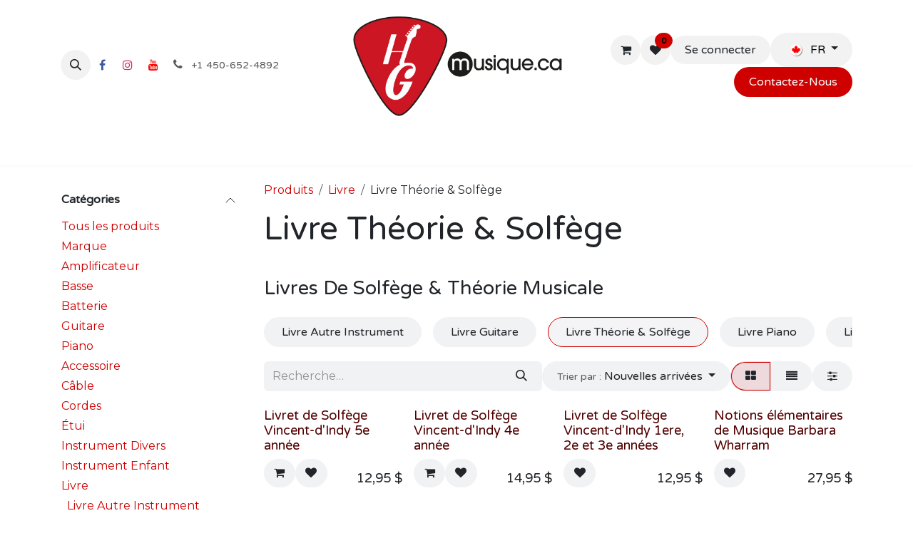

--- FILE ---
content_type: text/html; charset=utf-8
request_url: https://www.hgmusique.ca/shop/category/livre-livre-theorie-solfege-210
body_size: 18310
content:
<!DOCTYPE html>
<html lang="fr-CA" data-website-id="6" data-main-object="product.public.category(210,)" data-add2cart-redirect="1">
    <head>
        <meta charset="utf-8"/>
        <meta http-equiv="X-UA-Compatible" content="IE=edge"/>
        <meta name="viewport" content="width=device-width, initial-scale=1"/>
        <meta name="generator" content="Odoo"/>
            
        <meta property="og:type" content="website"/>
        <meta property="og:title" content="Livre Théorie &amp; Solfège | HGmusique.ca"/>
        <meta property="og:site_name" content="HGmusique.ca"/>
        <meta property="og:url" content="https://www.hgmusique.ca/shop/category/livre-livre-theorie-solfege-210"/>
        <meta property="og:image" content="https://www.hgmusique.ca/web/image/website/6/logo?unique=7f3d823"/>
            
        <meta name="twitter:card" content="summary_large_image"/>
        <meta name="twitter:title" content="Livre Théorie &amp; Solfège | HGmusique.ca"/>
        <meta name="twitter:image" content="https://www.hgmusique.ca/web/image/website/6/logo/300x300?unique=7f3d823"/>
        
        <link rel="alternate" hreflang="en" href="https://www.hgmusique.ca/en_CA/shop/category/books-theory-solfeggio-book-210"/>
        <link rel="alternate" hreflang="fr" href="https://www.hgmusique.ca/shop/category/livre-livre-theorie-solfege-210"/>
        <link rel="alternate" hreflang="x-default" href="https://www.hgmusique.ca/shop/category/livre-livre-theorie-solfege-210"/>
        <link rel="canonical" href="https://www.hgmusique.ca/shop/category/livre-livre-theorie-solfege-210"/>
        
        <link rel="preconnect" href="https://fonts.gstatic.com/" crossorigin=""/>
        <title>Livre Théorie &amp; Solfège | HGmusique.ca</title>
        <link type="image/x-icon" rel="shortcut icon" href="/web/image/website/6/favicon?unique=7f3d823"/>
        <link rel="preload" href="/web/static/src/libs/fontawesome/fonts/fontawesome-webfont.woff2?v=4.7.0" as="font" crossorigin=""/>
        <link type="text/css" rel="stylesheet" href="/web/assets/6/135aabf/web.assets_frontend.min.css"/>
            <script src="/website/static/src/js/content/cookie_watcher.js"></script>
            <script>
                watch3rdPartyScripts(["youtu.be", "youtube.com", "youtube-nocookie.com", "instagram.com", "instagr.am", "ig.me", "vimeo.com", "dailymotion.com", "dai.ly", "youku.com", "tudou.com", "facebook.com", "facebook.net", "fb.com", "fb.me", "fb.watch", "tiktok.com", "x.com", "twitter.com", "t.co", "googletagmanager.com", "google-analytics.com", "google.com", "google.ad", "google.ae", "google.com.af", "google.com.ag", "google.al", "google.am", "google.co.ao", "google.com.ar", "google.as", "google.at", "google.com.au", "google.az", "google.ba", "google.com.bd", "google.be", "google.bf", "google.bg", "google.com.bh", "google.bi", "google.bj", "google.com.bn", "google.com.bo", "google.com.br", "google.bs", "google.bt", "google.co.bw", "google.by", "google.com.bz", "google.ca", "google.cd", "google.cf", "google.cg", "google.ch", "google.ci", "google.co.ck", "google.cl", "google.cm", "google.cn", "google.com.co", "google.co.cr", "google.com.cu", "google.cv", "google.com.cy", "google.cz", "google.de", "google.dj", "google.dk", "google.dm", "google.com.do", "google.dz", "google.com.ec", "google.ee", "google.com.eg", "google.es", "google.com.et", "google.fi", "google.com.fj", "google.fm", "google.fr", "google.ga", "google.ge", "google.gg", "google.com.gh", "google.com.gi", "google.gl", "google.gm", "google.gr", "google.com.gt", "google.gy", "google.com.hk", "google.hn", "google.hr", "google.ht", "google.hu", "google.co.id", "google.ie", "google.co.il", "google.im", "google.co.in", "google.iq", "google.is", "google.it", "google.je", "google.com.jm", "google.jo", "google.co.jp", "google.co.ke", "google.com.kh", "google.ki", "google.kg", "google.co.kr", "google.com.kw", "google.kz", "google.la", "google.com.lb", "google.li", "google.lk", "google.co.ls", "google.lt", "google.lu", "google.lv", "google.com.ly", "google.co.ma", "google.md", "google.me", "google.mg", "google.mk", "google.ml", "google.com.mm", "google.mn", "google.com.mt", "google.mu", "google.mv", "google.mw", "google.com.mx", "google.com.my", "google.co.mz", "google.com.na", "google.com.ng", "google.com.ni", "google.ne", "google.nl", "google.no", "google.com.np", "google.nr", "google.nu", "google.co.nz", "google.com.om", "google.com.pa", "google.com.pe", "google.com.pg", "google.com.ph", "google.com.pk", "google.pl", "google.pn", "google.com.pr", "google.ps", "google.pt", "google.com.py", "google.com.qa", "google.ro", "google.ru", "google.rw", "google.com.sa", "google.com.sb", "google.sc", "google.se", "google.com.sg", "google.sh", "google.si", "google.sk", "google.com.sl", "google.sn", "google.so", "google.sm", "google.sr", "google.st", "google.com.sv", "google.td", "google.tg", "google.co.th", "google.com.tj", "google.tl", "google.tm", "google.tn", "google.to", "google.com.tr", "google.tt", "google.com.tw", "google.co.tz", "google.com.ua", "google.co.ug", "google.co.uk", "google.com.uy", "google.co.uz", "google.com.vc", "google.co.ve", "google.co.vi", "google.com.vn", "google.vu", "google.ws", "google.rs", "google.co.za", "google.co.zm", "google.co.zw", "google.cat"]);
            </script>
        <script id="web.layout.odooscript" type="text/javascript">
            var odoo = {
                csrf_token: "5af87e29f6348c1089d68c487a21a72c0a0ce79do1800273495",
                debug: "",
            };
        </script>
        <script type="text/javascript">
            odoo.__session_info__ = {"is_admin": false, "is_system": false, "is_public": true, "is_internal_user": false, "is_website_user": true, "uid": null, "is_frontend": true, "profile_session": null, "profile_collectors": null, "profile_params": null, "show_effect": true, "currencies": {"4": {"symbol": "$", "position": "after", "digits": [69, 2]}, "1": {"symbol": "\u20ac", "position": "after", "digits": [69, 2]}, "2": {"symbol": "$", "position": "before", "digits": [69, 2]}}, "quick_login": true, "bundle_params": {"lang": "fr_CA", "website_id": 6}, "test_mode": false, "websocket_worker_version": "18.0-7", "translationURL": "/website/translations", "cache_hashes": {"translations": "ada8d6d830a3665cc35fab73e83e2599842e981c"}, "recaptcha_public_key": "6LcMvjYpAAAAAMYzSwjjMUPo3j2gUheZ6inIxDEN", "geoip_country_code": "US", "geoip_phone_code": 1, "lang_url_code": "fr_CA"};
            if (!/(^|;\s)tz=/.test(document.cookie)) {
                const userTZ = Intl.DateTimeFormat().resolvedOptions().timeZone;
                document.cookie = `tz=${userTZ}; path=/`;
            }
        </script>
        <script type="text/javascript" defer="defer" src="/web/assets/6/e99bdd5/web.assets_frontend_minimal.min.js" onerror="__odooAssetError=1"></script>
        <script type="text/javascript" defer="defer" data-src="/web/assets/6/c45c96e/web.assets_frontend_lazy.min.js" onerror="__odooAssetError=1"></script>
        
        <!-- Meta Pixel Code -->
<script>
!function(f,b,e,v,n,t,s)
{if(f.fbq)return;n=f.fbq=function(){n.callMethod?
n.callMethod.apply(n,arguments):n.queue.push(arguments)};
if(!f._fbq)f._fbq=n;n.push=n;n.loaded=!0;n.version='2.0';
n.queue=[];t=b.createElement(e);t.async=!0;
t.src=v;s=b.getElementsByTagName(e)[0];
s.parentNode.insertBefore(t,s)}(window, document,'script',
'https://connect.facebook.net/en_US/fbevents.js');
fbq('init', '452950692098663');
fbq('track', 'PageView');
</script>
<noscript><img height="1" width="1" style="display:none"
src="https://www.facebook.com/tr?id=452950692098663&ev=PageView&noscript=1"
/></noscript>
<!-- End Meta Pixel Code --><!-- Google Tag Manager -->
<script>(function(w,d,s,l,i){w[l]=w[l]||[];w[l].push({'gtm.start':
new Date().getTime(),event:'gtm.js'});var f=d.getElementsByTagName(s)[0],
j=d.createElement(s),dl=l!='dataLayer'?'&l='+l:'';j.async=true;j.src=
'https://www.googletagmanager.com/gtm.js?id='+i+dl;f.parentNode.insertBefore(j,f);
})(window,document,'script','dataLayer','GTM-KL7HM67');</script>
<!-- End Google Tag Manager -->
    </head>
    <body>



        <div id="wrapwrap" class="   ">
            <a class="o_skip_to_content btn btn-primary rounded-0 visually-hidden-focusable position-absolute start-0" href="#wrap">Se rendre au contenu</a>
                <header id="top" data-anchor="true" data-name="Header" data-extra-items-toggle-aria-label="Bouton d&#39;éléments supplémentaires" class="   o_header_fixed o_hoverable_dropdown" style=" ">
                    
    <nav data-name="Navbar" aria-label="Main" class="navbar navbar-expand-lg navbar-light o_colored_level o_cc d-none d-lg-block pt-3 shadow-sm ">
        

            <div id="o_main_nav" class="o_main_nav container flex-wrap">
                <div class="o_header_hide_on_scroll d-grid align-items-center w-100 o_grid_header_3_cols pb-3">
                    <ul class="navbar-nav align-items-center gap-1">
                        
                        
        <li class="">
                <div class="modal fade css_editable_mode_hidden" id="o_search_modal" aria-hidden="true" tabindex="-1">
                    <div class="modal-dialog modal-lg pt-5">
                        <div class="modal-content mt-5">
    <form method="get" class="o_searchbar_form s_searchbar_input " action="/website/search" data-snippet="s_searchbar_input">
            <div role="search" class="input-group input-group-lg">
        <input type="search" name="search" class="search-query form-control oe_search_box border border-end-0 p-3 border-0 bg-light" placeholder="Recherche…" value="" data-search-type="all" data-limit="5" data-display-image="true" data-display-description="true" data-display-extra-link="true" data-display-detail="true" data-order-by="name asc"/>
        <button type="submit" aria-label="Rechercher" title="Rechercher" class="btn oe_search_button border border-start-0 px-4 bg-o-color-4">
            <i class="oi oi-search"></i>
        </button>
    </div>

            <input name="order" type="hidden" class="o_search_order_by" value="name asc"/>
            
    
        </form>
                        </div>
                    </div>
                </div>
                <a data-bs-target="#o_search_modal" data-bs-toggle="modal" role="button" title="Rechercher" href="#" class="btn rounded-circle p-1 lh-1 o_navlink_background text-reset o_not_editable">
                    <i class="oi oi-search fa-stack lh-lg"></i>
                </a>
        </li>
                        
        <li class="">
            <div class="o_header_social_links ">
                <div class="s_social_media o_not_editable oe_unmovable oe_unremovable" data-snippet="s_social_media" data-name="Social Media" contenteditable="false">
                    <h5 class="s_social_media_title d-none">Suivez-nous</h5>
<a href="/website/social/facebook" class="s_social_media_facebook o_nav-link_secondary nav-link m-0 p-0 text-decoration-none" target="_blank" aria-label="Facebook">
                        <i class="fa fa-facebook fa-stack p-1 o_editable_media" contenteditable="false">​</i>
                    </a>
<a href="/website/social/instagram" class="s_social_media_instagram o_nav-link_secondary nav-link m-0 p-0 text-decoration-none" target="_blank" aria-label="Instagram">
                        <i class="fa fa-instagram fa-stack p-1 o_editable_media" contenteditable="false">​</i>
                    </a>
<a href="/website/social/youtube" class="o_nav-link_secondary nav-link m-0 p-0 text-decoration-none s_social_media_youtube" target="_blank" aria-label="YouTube">
                        <i class="fa fa-stack p-1 o_editable_media fa-youtube" contenteditable="false">​</i>
                    </a>
</div>
            </div>
        </li>
                        
        <li class="">
                <div data-name="Text" class="s_text_block ">
                    <a href="tel:+1450-652-4892" class="nav-link o_nav-link_secondary p-2" aria-describedby="popover400757">
                        <i class="fa fa-1x fa-fw fa-phone me-1"></i>
                        <span class="o_force_ltr"><small>+1 450-652-4892</small></span></a>
                </div>
        </li>
                    </ul>
                    
    <a data-name="Navbar Logo" href="/" class="navbar-brand logo mx-auto mw-100">
            
            <span role="img" aria-label="Logo of HGmusique.ca" title="HGmusique.ca"><img src="/web/image/website/6/logo/HGmusique.ca?unique=7f3d823" class="img img-fluid" width="95" height="40" alt="HGmusique.ca" loading="lazy"/></span>
        </a>
    
                    <ul class="navbar-nav align-items-center gap-1 flex-wrap justify-content-end ms-auto">
                        
        
            <li class=" divider d-none"></li> 
            <li class="o_wsale_my_cart  ">
                <a href="/shop/cart" aria-label="Panier eCommerce" class="o_navlink_background btn position-relative rounded-circle p-1 text-reset">
                    <div class="">
                        <i class="fa fa-shopping-cart fa-stack"></i>
                        <sup class="my_cart_quantity badge bg-primary position-absolute top-0 end-0 mt-n1 me-n1 rounded-pill d-none" data-order-id="">0</sup>
                    </div>
                </a>
            </li>
        
        
            <li class="o_wsale_my_wish  ">
                <a href="/shop/wishlist" class="o_navlink_background btn position-relative rounded-circle p-1 text-reset">
                    <div class="">
                        <i class="fa fa-1x fa-heart fa-stack"></i>
                        <sup class="my_wish_quantity o_animate_blink badge bg-primary position-absolute top-0 end-0 mt-n1 me-n1 rounded-pill">0</sup>
                    </div>
                </a>
            </li>
        
            <li class=" o_no_autohide_item">
                <a href="/web/login" class="o_navlink_background btn border-0 text-reset">Se connecter</a>
            </li>
                        
        
        
                        
        <li data-name="Language Selector" class="o_header_language_selector ">
        
            <div class="js_language_selector  dropdown d-print-none">
                <button type="button" data-bs-toggle="dropdown" aria-haspopup="true" aria-expanded="true" class="border-0 dropdown-toggle o_navlink_background btn text-reset">
    <img class="o_lang_flag m-2" src="/base/static/img/country_flags/ca.png?height=25" alt="" loading="lazy"/>
                    <span class="align-middle">FR</span>
                </button>
                <div role="menu" class="dropdown-menu dropdown-menu-end">
                        <a class="dropdown-item js_change_lang " role="menuitem" href="/en_CA/shop/category/books-theory-solfeggio-book-210" data-url_code="en_CA" title="English (CA)">
    <img class="o_lang_flag m-2" src="/base/static/img/country_flags/ca.png?height=25" alt="" loading="lazy"/>
                            <span class="align-middle ">EN</span>
                        </a>
                        <a class="dropdown-item js_change_lang active" role="menuitem" href="/shop/category/livre-livre-theorie-solfege-210" data-url_code="fr_CA" title=" Français (CA)">
    <img class="o_lang_flag m-2" src="/base/static/img/country_flags/ca.png?height=25" alt="" loading="lazy"/>
                            <span class="align-middle ">FR</span>
                        </a>
                </div>
            </div>
        
        </li>
                        
        <li class="">
            <div class="oe_structure oe_structure_solo ">
                <section class="oe_unremovable oe_unmovable s_text_block o_colored_level" data-snippet="s_text_block" data-name="Text">
                    <div class="container">
                        <a href="/contactez-nous" class="oe_unremovable btn_cta btn btn-custom text-o-color-4 bg-o-color-2" style="border-width: 1px; border-style: solid;">Contactez-No​​us​​​​</a></div>
                </section>
            </div>
        </li>
                    </ul>
                </div>
                <div class="d-flex justify-content-center w-100">
                    
    <ul role="menu" id="top_menu" class="nav navbar-nav top_menu o_menu_loading pb-0">
        

                        
    <li role="presentation" class="nav-item">
        <a role="menuitem" href="/" class="nav-link ">
            <span>Accueil</span>
        </a>
    </li>
    <li role="presentation" class="nav-item">
        <a role="menuitem" href="/shop" class="nav-link ">
            <span>Boutique</span>
        </a>
    </li>
    <li role="presentation" class="nav-item dropdown ">
        <a data-bs-toggle="dropdown" href="#" role="menuitem" class="nav-link dropdown-toggle   ">
            <span>École</span>
        </a><ul role="menu" class="dropdown-menu ">
    <li role="presentation" class="">
        <a role="menuitem" href="/inscription-cours" class="dropdown-item ">
            <span>Inscription Cours</span>
        </a>
    </li>
    <li role="presentation" class="">
        <a role="menuitem" href="/cours-de-musique" class="dropdown-item ">
            <span>Cours de musique</span>
        </a>
    </li>
    <li role="presentation" class="">
        <a role="menuitem" href="/eveil-musical" class="dropdown-item ">
            <span>Éveil Musical</span>
        </a>
    </li>
    <li role="presentation" class="">
        <a role="menuitem" href="/rock-band" class="dropdown-item ">
            <span>Rock Band</span>
        </a>
    </li>
    <li role="presentation" class="">
        <a role="menuitem" href="/camp-musical" class="dropdown-item ">
            <span>Camp Musical</span>
        </a>
    </li>
    <li role="presentation" class="">
        <a role="menuitem" href="/ecole-de-musique" class="dropdown-item ">
            <span>École de musique</span>
        </a>
    </li>
        </ul>
    </li>
    <li role="presentation" class="nav-item dropdown ">
        <a data-bs-toggle="dropdown" href="#" role="menuitem" class="nav-link dropdown-toggle   ">
            <span>Services</span>
        </a><ul role="menu" class="dropdown-menu ">
    <li role="presentation" class="">
        <a role="menuitem" href="/lutherie-et-reparation" class="dropdown-item ">
            <span>Lutherie et réparation</span>
        </a>
    </li>
    <li role="presentation" class="">
        <a role="menuitem" href="/magasin" class="dropdown-item ">
            <span>Magasin</span>
        </a>
    </li>
    <li role="presentation" class="">
        <a role="menuitem" href="/contactez-nous" class="dropdown-item ">
            <span>Contactez-Nous</span>
        </a>
    </li>
        </ul>
    </li>
    <li role="presentation" class="nav-item">
        <a role="menuitem" href="/event" class="nav-link ">
            <span>Évènements</span>
        </a>
    </li>
                    
    </ul>
                </div>
            </div>
        
    </nav>
    <nav data-name="Navbar" aria-label="Mobile" class="navbar  navbar-light o_colored_level o_cc o_header_mobile d-block d-lg-none shadow-sm ">
        

        <div class="o_main_nav container flex-wrap justify-content-between">
            
    <a data-name="Navbar Logo" href="/" class="navbar-brand logo ">
            
            <span role="img" aria-label="Logo of HGmusique.ca" title="HGmusique.ca"><img src="/web/image/website/6/logo/HGmusique.ca?unique=7f3d823" class="img img-fluid" width="95" height="40" alt="HGmusique.ca" loading="lazy"/></span>
        </a>
    
            <ul class="o_header_mobile_buttons_wrap navbar-nav flex-row align-items-center gap-2 mb-0">
        
            <li class=" divider d-none"></li> 
            <li class="o_wsale_my_cart  ">
                <a href="/shop/cart" aria-label="Panier eCommerce" class="o_navlink_background_hover btn position-relative rounded-circle border-0 p-1 text-reset">
                    <div class="">
                        <i class="fa fa-shopping-cart fa-stack"></i>
                        <sup class="my_cart_quantity badge bg-primary position-absolute top-0 end-0 mt-n1 me-n1 rounded-pill d-none" data-order-id="">0</sup>
                    </div>
                </a>
            </li>
        
        
            <li class="o_wsale_my_wish  ">
                <a href="/shop/wishlist" class="o_navlink_background_hover btn position-relative rounded-circle border-0 p-1 text-reset">
                    <div class="">
                        <i class="fa fa-1x fa-heart fa-stack"></i>
                        <sup class="my_wish_quantity o_animate_blink badge bg-primary position-absolute top-0 end-0 mt-n1 me-n1">0</sup>
                    </div>
                </a>
            </li>
        
                <li class="o_not_editable">
                    <button class="nav-link btn me-auto p-2" type="button" data-bs-toggle="offcanvas" data-bs-target="#top_menu_collapse_mobile" aria-controls="top_menu_collapse_mobile" aria-expanded="false" aria-label="Basculer la navigation">
                        <span class="navbar-toggler-icon"></span>
                    </button>
                </li>
            </ul>
            <div id="top_menu_collapse_mobile" class="offcanvas offcanvas-end o_navbar_mobile">
                <div class="offcanvas-header justify-content-end o_not_editable">
                    <button type="button" class="nav-link btn-close" data-bs-dismiss="offcanvas" aria-label="Fermer"></button>
                </div>
                <div class="offcanvas-body d-flex flex-column justify-content-between h-100 w-100">
                    <ul class="navbar-nav">
                        
                        
        <li class="">
    <form method="get" class="o_searchbar_form s_searchbar_input " action="/website/search" data-snippet="s_searchbar_input">
            <div role="search" class="input-group mb-3">
        <input type="search" name="search" class="search-query form-control oe_search_box rounded-start-pill text-bg-light ps-3 border-0 bg-light" placeholder="Recherche…" value="" data-search-type="all" data-limit="0" data-display-image="true" data-display-description="true" data-display-extra-link="true" data-display-detail="true" data-order-by="name asc"/>
        <button type="submit" aria-label="Rechercher" title="Rechercher" class="btn oe_search_button rounded-end-pill bg-o-color-3 pe-3">
            <i class="oi oi-search"></i>
        </button>
    </div>

            <input name="order" type="hidden" class="o_search_order_by" value="name asc"/>
            
    
        </form>
        </li>
                        
    <ul role="menu" class="nav navbar-nav top_menu  ">
        

                            
    <li role="presentation" class="nav-item">
        <a role="menuitem" href="/" class="nav-link ">
            <span>Accueil</span>
        </a>
    </li>
    <li role="presentation" class="nav-item">
        <a role="menuitem" href="/shop" class="nav-link ">
            <span>Boutique</span>
        </a>
    </li>
    <li role="presentation" class="nav-item dropdown ">
        <a data-bs-toggle="dropdown" href="#" role="menuitem" class="nav-link dropdown-toggle   d-flex justify-content-between align-items-center">
            <span>École</span>
        </a><ul role="menu" class="dropdown-menu position-relative rounded-0 o_dropdown_without_offset">
    <li role="presentation" class="">
        <a role="menuitem" href="/inscription-cours" class="dropdown-item ">
            <span>Inscription Cours</span>
        </a>
    </li>
    <li role="presentation" class="">
        <a role="menuitem" href="/cours-de-musique" class="dropdown-item ">
            <span>Cours de musique</span>
        </a>
    </li>
    <li role="presentation" class="">
        <a role="menuitem" href="/eveil-musical" class="dropdown-item ">
            <span>Éveil Musical</span>
        </a>
    </li>
    <li role="presentation" class="">
        <a role="menuitem" href="/rock-band" class="dropdown-item ">
            <span>Rock Band</span>
        </a>
    </li>
    <li role="presentation" class="">
        <a role="menuitem" href="/camp-musical" class="dropdown-item ">
            <span>Camp Musical</span>
        </a>
    </li>
    <li role="presentation" class="">
        <a role="menuitem" href="/ecole-de-musique" class="dropdown-item ">
            <span>École de musique</span>
        </a>
    </li>
        </ul>
    </li>
    <li role="presentation" class="nav-item dropdown ">
        <a data-bs-toggle="dropdown" href="#" role="menuitem" class="nav-link dropdown-toggle   d-flex justify-content-between align-items-center">
            <span>Services</span>
        </a><ul role="menu" class="dropdown-menu position-relative rounded-0 o_dropdown_without_offset">
    <li role="presentation" class="">
        <a role="menuitem" href="/lutherie-et-reparation" class="dropdown-item ">
            <span>Lutherie et réparation</span>
        </a>
    </li>
    <li role="presentation" class="">
        <a role="menuitem" href="/magasin" class="dropdown-item ">
            <span>Magasin</span>
        </a>
    </li>
    <li role="presentation" class="">
        <a role="menuitem" href="/contactez-nous" class="dropdown-item ">
            <span>Contactez-Nous</span>
        </a>
    </li>
        </ul>
    </li>
    <li role="presentation" class="nav-item">
        <a role="menuitem" href="/event" class="nav-link ">
            <span>Évènements</span>
        </a>
    </li>
                        
    </ul>
                        
        <li class="">
                <div data-name="Text" class="s_text_block mt-2 border-top pt-2 o_border_contrast">
                    <a href="tel:+1450-652-4892" class="nav-link o_nav-link_secondary p-2" aria-describedby="popover400757">
                        <i class="fa fa-1x fa-fw fa-phone me-1"></i>
                        <span class="o_force_ltr"><small>+1 450-652-4892</small></span></a>
                </div>
        </li>
                        
        <li class="">
            <div class="o_header_social_links mt-2 border-top pt-2 o_border_contrast">
                <div class="s_social_media o_not_editable oe_unmovable oe_unremovable" data-snippet="s_social_media" data-name="Social Media" contenteditable="false">
                    <h5 class="s_social_media_title d-none">Suivez-nous</h5>
<a href="/website/social/facebook" class="s_social_media_facebook o_nav-link_secondary nav-link m-0 p-0 text-decoration-none" target="_blank" aria-label="Facebook">
                        <i class="fa fa-facebook fa-stack p-1 o_editable_media" contenteditable="false">​</i>
                    </a>
<a href="/website/social/instagram" class="s_social_media_instagram o_nav-link_secondary nav-link m-0 p-0 text-decoration-none" target="_blank" aria-label="Instagram">
                        <i class="fa fa-instagram fa-stack p-1 o_editable_media" contenteditable="false">​</i>
                    </a>
<a href="/website/social/youtube" class="o_nav-link_secondary nav-link m-0 p-0 text-decoration-none s_social_media_youtube" target="_blank" aria-label="YouTube">
                        <i class="fa fa-stack p-1 o_editable_media fa-youtube" contenteditable="false">​</i>
                    </a>
</div>
            </div>
        </li>
                    </ul>
                    <ul class="navbar-nav gap-2 mt-3 w-100">
                        
        <li data-name="Language Selector" class="o_header_language_selector ">
        
            <div class="js_language_selector dropup dropdown d-print-none">
                <button type="button" data-bs-toggle="dropdown" aria-haspopup="true" aria-expanded="true" class="border-0 dropdown-toggle nav-link d-flex align-items-center w-100">
    <img class="o_lang_flag me-2" src="/base/static/img/country_flags/ca.png?height=25" alt="" loading="lazy"/>
                    <span class="align-middle">FR</span>
                </button>
                <div role="menu" class="dropdown-menu w-100">
                        <a class="dropdown-item js_change_lang " role="menuitem" href="/en_CA/shop/category/books-theory-solfeggio-book-210" data-url_code="en_CA" title="English (CA)">
    <img class="o_lang_flag me-2" src="/base/static/img/country_flags/ca.png?height=25" alt="" loading="lazy"/>
                            <span class="align-middle me-auto small">EN</span>
                        </a>
                        <a class="dropdown-item js_change_lang active" role="menuitem" href="/shop/category/livre-livre-theorie-solfege-210" data-url_code="fr_CA" title=" Français (CA)">
    <img class="o_lang_flag me-2" src="/base/static/img/country_flags/ca.png?height=25" alt="" loading="lazy"/>
                            <span class="align-middle me-auto small">FR</span>
                        </a>
                </div>
            </div>
        
        </li>
                        
            <li class=" o_no_autohide_item">
                <a href="/web/login" class="nav-link o_nav_link_btn w-100 border text-center">Se connecter</a>
            </li>
                        
        
        
                        
        <li class="">
            <div class="oe_structure oe_structure_solo ">
                <section class="oe_unremovable oe_unmovable s_text_block o_colored_level" data-snippet="s_text_block" data-name="Text">
                    <div class="container">
                        <a href="/contactez-nous" class="oe_unremovable btn_cta btn btn-custom text-o-color-4 bg-o-color-2 w-100" style="border-width: 1px; border-style: solid;">Contactez-No​​us​​​​</a></div>
                </section>
            </div>
        </li>
                    </ul>
                </div>
            </div>
        </div>
    
    </nav>
    
        </header>
                <main>
                    

            

            





            <div id="wrap" class="js_sale o_wsale_products_page">
                <div class="oe_structure oe_empty oe_structure_not_nearest" id="oe_structure_website_sale_products_1"></div>
                <div class="container oe_website_sale pt-2">
                    <div class="row o_wsale_products_main_row align-items-start flex-nowrap">
                        <aside id="products_grid_before" class="d-none d-lg-block position-sticky col-3 px-3 clearfix">
                            <div class="o_wsale_products_grid_before_rail vh-100 ms-n2 mt-n2 pt-2 p-lg-2 pb-lg-5 ps-2 overflow-y-scroll">
                                <div class="products_categories accordion accordion-flush">
        
        <div class="accordion-item">
            <h6 class="o_categories_collapse_title  accordion-header"><button class="accordion-button px-0 bg-transparent shadow-none" type="button" data-bs-toggle="collapse" aria-expanded="true" data-bs-target="#o_wsale_categories" aria-controls="o_wsale_categories">
                <b>Catégories</b>
            </button>
        </h6>
            <div name="wsale_products_categories_list" class="wsale_products_categories_list accordion-collapse collapse show" id="o_wsale_categories">
                <ul class="nav d-flex flex-column mb-3">
                    <li class="nav-item mb-1">
                        <a href="/shop" class=" p-0">
                            Tous les produits
                        </a>
                    </li>


            <li class="nav-item">
                <div class="accordion-header d-flex mb-1">
        <a href="/shop/category/marque-223" class=" p-0">Marque</a>
                    <button data-bs-toggle="collapse" type="button" id="o_wsale_cat_accordion_title_223" class="o_categories_recursive_button accordion-button p-0 ms-3 collapsed w-auto flex-grow-1 bg-transparent shadow-none" data-bs-target="#o_wsale_cat_accordion_223" aria-expanded="false" aria-controls="o_wsale_cat_accordion_223"></button>
                </div>
                <ul id="o_wsale_cat_accordion_223" class="accordion-collapse list-unstyled ps-2 collapse " aria-labelledby="o_wsale_cat_accordion_title_223">

<li class="nav-item mb-1">
            <div class="d-flex flex-wrap justify-content-between align-items-center">
        <a href="/shop/category/guitaresboucher-224" class=" p-0">Boucher</a>
            </div>
        </li>
<li class="nav-item mb-1">
            <div class="d-flex flex-wrap justify-content-between align-items-center">
        <a href="/shop/category/marque-godin-225" class=" p-0">Godin</a>
            </div>
        </li>
<li class="nav-item mb-1">
            <div class="d-flex flex-wrap justify-content-between align-items-center">
        <a href="/shop/category/marque-seagull-226" class=" p-0">Seagull</a>
            </div>
        </li>
<li class="nav-item mb-1">
            <div class="d-flex flex-wrap justify-content-between align-items-center">
        <a href="/shop/category/marque-norman-227" class=" p-0">Norman</a>
            </div>
        </li>
<li class="nav-item mb-1">
            <div class="d-flex flex-wrap justify-content-between align-items-center">
        <a href="/shop/category/marque-martin-228" class=" p-0">Martin</a>
            </div>
        </li>
<li class="nav-item mb-1">
            <div class="d-flex flex-wrap justify-content-between align-items-center">
        <a href="/shop/category/marque-guild-229" class=" p-0">Guild</a>
            </div>
        </li>
<li class="nav-item mb-1">
            <div class="d-flex flex-wrap justify-content-between align-items-center">
        <a href="/shop/category/marque-ibanez-230" class=" p-0">Ibanez</a>
            </div>
        </li>
<li class="nav-item mb-1">
            <div class="d-flex flex-wrap justify-content-between align-items-center">
        <a href="/shop/category/marque-epiphone-231" class=" p-0">Epiphone</a>
            </div>
        </li>
<li class="nav-item mb-1">
            <div class="d-flex flex-wrap justify-content-between align-items-center">
        <a href="/shop/category/marque-gibson-232" class=" p-0">Gibson</a>
            </div>
        </li>
<li class="nav-item mb-1">
            <div class="d-flex flex-wrap justify-content-between align-items-center">
        <a href="/shop/category/marque-sire-233" class=" p-0">Sire</a>
            </div>
        </li>
<li class="nav-item mb-1">
            <div class="d-flex flex-wrap justify-content-between align-items-center">
        <a href="/shop/category/marque-cort-234" class=" p-0">Cort</a>
            </div>
        </li>
<li class="nav-item mb-1">
            <div class="d-flex flex-wrap justify-content-between align-items-center">
        <a href="/shop/category/marque-roland-235" class=" p-0">Roland</a>
            </div>
        </li>
<li class="nav-item mb-1">
            <div class="d-flex flex-wrap justify-content-between align-items-center">
        <a href="/shop/category/marque-boss-236" class=" p-0">Boss</a>
            </div>
        </li>
<li class="nav-item mb-1">
            <div class="d-flex flex-wrap justify-content-between align-items-center">
        <a href="/shop/category/marque-blackstar-237" class=" p-0">Blackstar</a>
            </div>
        </li>
<li class="nav-item mb-1">
            <div class="d-flex flex-wrap justify-content-between align-items-center">
        <a href="/shop/category/marque-marshall-238" class=" p-0">Marshall</a>
            </div>
        </li>
<li class="nav-item mb-1">
            <div class="d-flex flex-wrap justify-content-between align-items-center">
        <a href="/shop/category/marque-vox-239" class=" p-0">Vox</a>
            </div>
        </li>
<li class="nav-item mb-1">
            <div class="d-flex flex-wrap justify-content-between align-items-center">
        <a href="/shop/category/marque-markbass-240" class=" p-0">MarkBass</a>
            </div>
        </li>
<li class="nav-item mb-1">
            <div class="d-flex flex-wrap justify-content-between align-items-center">
        <a href="/shop/category/marque-traynor-241" class=" p-0">Traynor</a>
            </div>
        </li>
<li class="nav-item mb-1">
            <div class="d-flex flex-wrap justify-content-between align-items-center">
        <a href="/shop/category/marque-acus-242" class=" p-0">ACUS</a>
            </div>
        </li>
<li class="nav-item mb-1">
            <div class="d-flex flex-wrap justify-content-between align-items-center">
        <a href="/shop/category/marque-jonny-rock-gear-243" class=" p-0">Jonny Rock Gear</a>
            </div>
        </li>
<li class="nav-item mb-1">
            <div class="d-flex flex-wrap justify-content-between align-items-center">
        <a href="/shop/category/marque-shure-244" class=" p-0">Shure</a>
            </div>
        </li>
<li class="nav-item mb-1">
            <div class="d-flex flex-wrap justify-content-between align-items-center">
        <a href="/shop/category/marque-pearl-245" class=" p-0">Pearl</a>
            </div>
        </li>
<li class="nav-item mb-1">
            <div class="d-flex flex-wrap justify-content-between align-items-center">
        <a href="/shop/category/marque-vic-firth-246" class=" p-0">Vic Firth</a>
            </div>
        </li>
<li class="nav-item mb-1">
            <div class="d-flex flex-wrap justify-content-between align-items-center">
        <a href="/shop/category/marque-vater-247" class=" p-0">Vater</a>
            </div>
        </li>
<li class="nav-item mb-1">
            <div class="d-flex flex-wrap justify-content-between align-items-center">
        <a href="/shop/category/marque-evans-248" class=" p-0">Evans</a>
            </div>
        </li>
<li class="nav-item mb-1">
            <div class="d-flex flex-wrap justify-content-between align-items-center">
        <a href="/shop/category/marque-mxr-249" class=" p-0">MXR</a>
            </div>
        </li>
<li class="nav-item mb-1">
            <div class="d-flex flex-wrap justify-content-between align-items-center">
        <a href="/shop/category/marque-audio-technica-250" class=" p-0">Audio-Technica</a>
            </div>
        </li>
<li class="nav-item mb-1">
            <div class="d-flex flex-wrap justify-content-between align-items-center">
        <a href="/shop/category/marque-westbury-251" class=" p-0">Westbury</a>
            </div>
        </li>
<li class="nav-item mb-1">
            <div class="d-flex flex-wrap justify-content-between align-items-center">
        <a href="/shop/category/marque-way-huge-252" class=" p-0">Way Huge</a>
            </div>
        </li>
<li class="nav-item mb-1">
            <div class="d-flex flex-wrap justify-content-between align-items-center">
        <a href="/shop/category/marque-rb-253" class=" p-0">RB</a>
            </div>
        </li>
<li class="nav-item mb-1">
            <div class="d-flex flex-wrap justify-content-between align-items-center">
        <a href="/shop/category/marque-carlsbro-254" class=" p-0">Carlsbro</a>
            </div>
        </li>
<li class="nav-item mb-1">
            <div class="d-flex flex-wrap justify-content-between align-items-center">
        <a href="/shop/category/marque-zildjian-255" class=" p-0">Zildjian</a>
            </div>
        </li>
<li class="nav-item mb-1">
            <div class="d-flex flex-wrap justify-content-between align-items-center">
        <a href="/shop/category/marque-d-addario-256" class=" p-0">D&#39;Addario</a>
            </div>
        </li>
<li class="nav-item mb-1">
            <div class="d-flex flex-wrap justify-content-between align-items-center">
        <a href="/shop/category/marque-aquila-257" class=" p-0">Aquila</a>
            </div>
        </li>
<li class="nav-item mb-1">
            <div class="d-flex flex-wrap justify-content-between align-items-center">
        <a href="/shop/category/marque-elixir-258" class=" p-0">Elixir</a>
            </div>
        </li>
<li class="nav-item mb-1">
            <div class="d-flex flex-wrap justify-content-between align-items-center">
        <a href="/shop/category/marque-ernie-ball-259" class=" p-0">Ernie Ball</a>
            </div>
        </li>
<li class="nav-item mb-1">
            <div class="d-flex flex-wrap justify-content-between align-items-center">
        <a href="/shop/category/marque-ghs-260" class=" p-0">GHS</a>
            </div>
        </li>
<li class="nav-item mb-1">
            <div class="d-flex flex-wrap justify-content-between align-items-center">
        <a href="/shop/category/marque-promark-261" class=" p-0">Promark</a>
            </div>
        </li>
<li class="nav-item mb-1">
            <div class="d-flex flex-wrap justify-content-between align-items-center">
        <a href="/shop/category/marque-hercules-262" class=" p-0">Hercules</a>
            </div>
        </li>
<li class="nav-item mb-1">
            <div class="d-flex flex-wrap justify-content-between align-items-center">
        <a href="/shop/category/marque-profile-263" class=" p-0">Profile</a>
            </div>
        </li>
<li class="nav-item mb-1">
            <div class="d-flex flex-wrap justify-content-between align-items-center">
        <a href="/shop/category/marque-dunlop-264" class=" p-0">Dunlop</a>
            </div>
        </li>
<li class="nav-item mb-1">
            <div class="d-flex flex-wrap justify-content-between align-items-center">
        <a href="/shop/category/marque-kala-265" class=" p-0">Kala</a>
            </div>
        </li>
<li class="nav-item mb-1">
            <div class="d-flex flex-wrap justify-content-between align-items-center">
        <a href="/shop/category/marque-mahalo-266" class=" p-0">Mahalo</a>
            </div>
        </li>
<li class="nav-item mb-1">
            <div class="d-flex flex-wrap justify-content-between align-items-center">
        <a href="/shop/category/marque-menzel-267" class=" p-0">Menzel</a>
            </div>
        </li>
<li class="nav-item mb-1">
            <div class="d-flex flex-wrap justify-content-between align-items-center">
        <a href="/shop/category/marque-levy-s-268" class=" p-0">Levy&#39;s</a>
            </div>
        </li>
<li class="nav-item mb-1">
            <div class="d-flex flex-wrap justify-content-between align-items-center">
        <a href="/shop/category/marque-hohner-269" class=" p-0">Hohner</a>
            </div>
        </li>
<li class="nav-item mb-1">
            <div class="d-flex flex-wrap justify-content-between align-items-center">
        <a href="/shop/category/marque-mano-percussion-270" class=" p-0">Mano Percussion</a>
            </div>
        </li>
<li class="nav-item mb-1">
            <div class="d-flex flex-wrap justify-content-between align-items-center">
        <a href="/shop/category/marque-steph-271" class=" p-0">Steph</a>
            </div>
        </li>
<li class="nav-item mb-1">
            <div class="d-flex flex-wrap justify-content-between align-items-center">
        <a href="/shop/category/marque-beavercreek-274" class=" p-0">BeaverCreek</a>
            </div>
        </li>
<li class="nav-item mb-1">
            <div class="d-flex flex-wrap justify-content-between align-items-center">
        <a href="/shop/category/marque-leem-272" class=" p-0">Leem</a>
            </div>
        </li>
<li class="nav-item mb-1">
            <div class="d-flex flex-wrap justify-content-between align-items-center">
        <a href="/shop/category/marque-planet-waves-273" class=" p-0">Planet Waves</a>
            </div>
        </li>
<li class="nav-item mb-1">
            <div class="d-flex flex-wrap justify-content-between align-items-center">
        <a href="/shop/category/marque-hosa-275" class=" p-0">Hosa</a>
            </div>
        </li>
<li class="nav-item mb-1">
            <div class="d-flex flex-wrap justify-content-between align-items-center">
        <a href="/shop/category/marque-billionaire-276" class=" p-0">Billionaire</a>
            </div>
        </li>
<li class="nav-item mb-1">
            <div class="d-flex flex-wrap justify-content-between align-items-center">
        <a href="/shop/category/marque-presonus-280" class=" p-0">PreSonus</a>
            </div>
        </li>
<li class="nav-item mb-1">
            <div class="d-flex flex-wrap justify-content-between align-items-center">
        <a href="/shop/category/marque-makala-279" class=" p-0">Makala</a>
            </div>
        </li>
<li class="nav-item mb-1">
            <div class="d-flex flex-wrap justify-content-between align-items-center">
        <a href="/shop/category/marque-focusrite-281" class=" p-0">Focusrite</a>
            </div>
        </li>
<li class="nav-item mb-1">
            <div class="d-flex flex-wrap justify-content-between align-items-center">
        <a href="/shop/category/marque-allen-heath-282" class=" p-0">Allen &amp; Heath</a>
            </div>
        </li>
<li class="nav-item mb-1">
            <div class="d-flex flex-wrap justify-content-between align-items-center">
        <a href="/shop/category/marque-nord-283" class=" p-0">Nord</a>
            </div>
        </li>
<li class="nav-item mb-1">
            <div class="d-flex flex-wrap justify-content-between align-items-center">
        <a href="/shop/category/marque-korg-284" class=" p-0">Korg</a>
            </div>
        </li>
<li class="nav-item mb-1">
            <div class="d-flex flex-wrap justify-content-between align-items-center">
        <a href="/shop/category/marque-arturia-285" class=" p-0">Arturia</a>
            </div>
        </li>
<li class="nav-item mb-1">
            <div class="d-flex flex-wrap justify-content-between align-items-center">
        <a href="/shop/category/marque-seydel-286" class=" p-0">Seydel</a>
            </div>
        </li>
<li class="nav-item mb-1">
            <div class="d-flex flex-wrap justify-content-between align-items-center">
        <a href="/shop/category/marque-digitech-287" class=" p-0">Digitech</a>
            </div>
        </li>
<li class="nav-item mb-1">
            <div class="d-flex flex-wrap justify-content-between align-items-center">
        <a href="/shop/category/marque-krk-288" class=" p-0">KRK</a>
            </div>
        </li>
<li class="nav-item mb-1">
            <div class="d-flex flex-wrap justify-content-between align-items-center">
        <a href="/shop/category/marque-kun-289" class=" p-0">KUN</a>
            </div>
        </li>
<li class="nav-item mb-1">
            <div class="d-flex flex-wrap justify-content-between align-items-center">
        <a href="/shop/category/marque-eden-290" class=" p-0">Eden</a>
            </div>
        </li>
<li class="nav-item mb-1">
            <div class="d-flex flex-wrap justify-content-between align-items-center">
        <a href="/shop/category/marque-orange-291" class=" p-0">Orange</a>
            </div>
        </li>
<li class="nav-item mb-1">
            <div class="d-flex flex-wrap justify-content-between align-items-center">
        <a href="/shop/category/marque-remo-292" class=" p-0">Remo</a>
            </div>
        </li>
<li class="nav-item mb-1">
            <div class="d-flex flex-wrap justify-content-between align-items-center">
        <a href="/shop/category/marque-alpine-293" class=" p-0">Alpine</a>
            </div>
        </li>
<li class="nav-item mb-1">
            <div class="d-flex flex-wrap justify-content-between align-items-center">
        <a href="/shop/category/marque-shubb-294" class=" p-0">Shubb</a>
            </div>
        </li>
<li class="nav-item mb-1">
            <div class="d-flex flex-wrap justify-content-between align-items-center">
        <a href="/shop/category/marque-radial-295" class=" p-0">Radial</a>
            </div>
        </li>
<li class="nav-item mb-1">
            <div class="d-flex flex-wrap justify-content-between align-items-center">
        <a href="/shop/category/marque-v-moda-296" class=" p-0">V-Moda</a>
            </div>
        </li>
<li class="nav-item mb-1">
            <div class="d-flex flex-wrap justify-content-between align-items-center">
        <a href="/shop/category/marque-mighty-bright-297" class=" p-0">Mighty Bright</a>
            </div>
        </li>
<li class="nav-item mb-1">
            <div class="d-flex flex-wrap justify-content-between align-items-center">
        <a href="/shop/category/marque-cad-298" class=" p-0">CAD</a>
            </div>
        </li>
<li class="nav-item mb-1">
            <div class="d-flex flex-wrap justify-content-between align-items-center">
        <a href="/shop/category/marque-acoustic-solutions-299" class=" p-0">Acoustic Solutions</a>
            </div>
        </li>
<li class="nav-item mb-1">
            <div class="d-flex flex-wrap justify-content-between align-items-center">
        <a href="/shop/category/marque-sonor-300" class=" p-0">Sonor</a>
            </div>
        </li>
<li class="nav-item mb-1">
            <div class="d-flex flex-wrap justify-content-between align-items-center">
        <a href="/shop/category/marque-casio-301" class=" p-0">Casio</a>
            </div>
        </li>
<li class="nav-item mb-1">
            <div class="d-flex flex-wrap justify-content-between align-items-center">
        <a href="/shop/category/marque-savarez-302" class=" p-0">Savarez</a>
            </div>
        </li>
<li class="nav-item mb-1">
            <div class="d-flex flex-wrap justify-content-between align-items-center">
        <a href="/shop/category/marque-thomastik-303" class=" p-0">Thomastik</a>
            </div>
        </li>
<li class="nav-item mb-1">
            <div class="d-flex flex-wrap justify-content-between align-items-center">
        <a href="/shop/category/marque-digiflex-304" class=" p-0">Digiflex</a>
            </div>
        </li>
<li class="nav-item mb-1">
            <div class="d-flex flex-wrap justify-content-between align-items-center">
        <a href="/shop/category/marque-tycoon-305" class=" p-0">Tycoon</a>
            </div>
        </li>
<li class="nav-item mb-1">
            <div class="d-flex flex-wrap justify-content-between align-items-center">
        <a href="/shop/category/marque-sabian-306" class=" p-0">Sabian</a>
            </div>
        </li>
<li class="nav-item mb-1">
            <div class="d-flex flex-wrap justify-content-between align-items-center">
        <a href="/shop/category/marque-prologix-307" class=" p-0">Prologix</a>
            </div>
        </li>
<li class="nav-item mb-1">
            <div class="d-flex flex-wrap justify-content-between align-items-center">
        <a href="/shop/category/marque-gator-308" class=" p-0">Gator</a>
            </div>
        </li>
<li class="nav-item mb-1">
            <div class="d-flex flex-wrap justify-content-between align-items-center">
        <a href="/shop/category/marque-manhasset-309" class=" p-0">Manhasset</a>
            </div>
        </li>
<li class="nav-item mb-1">
            <div class="d-flex flex-wrap justify-content-between align-items-center">
        <a href="/shop/category/marque-irig-310" class=" p-0">iRig</a>
            </div>
        </li>
<li class="nav-item mb-1">
            <div class="d-flex flex-wrap justify-content-between align-items-center">
        <a href="/shop/category/marque-yorkville-311" class=" p-0">Yorkville</a>
            </div>
        </li>
<li class="nav-item mb-1">
            <div class="d-flex flex-wrap justify-content-between align-items-center">
        <a href="/shop/category/marque-lr-baggs-312" class=" p-0">LR. Baggs</a>
            </div>
        </li>
<li class="nav-item mb-1">
            <div class="d-flex flex-wrap justify-content-between align-items-center">
        <a href="/shop/category/marque-black-mountain-313" class=" p-0">Black Mountain</a>
            </div>
        </li>
<li class="nav-item mb-1">
            <div class="d-flex flex-wrap justify-content-between align-items-center">
        <a href="/shop/category/marque-zev-314" class=" p-0">ZEV</a>
            </div>
        </li>
<li class="nav-item mb-1">
            <div class="d-flex flex-wrap justify-content-between align-items-center">
        <a href="/shop/category/marque-segovia-316" class=" p-0">Segovia</a>
            </div>
        </li>
<li class="nav-item mb-1">
            <div class="d-flex flex-wrap justify-content-between align-items-center">
        <a href="/shop/category/marque-jay-turser-317" class=" p-0">Jay Turser</a>
            </div>
        </li>
<li class="nav-item mb-1">
            <div class="d-flex flex-wrap justify-content-between align-items-center">
        <a href="/shop/category/marque-sigma-318" class=" p-0">Sigma</a>
            </div>
        </li>
<li class="nav-item mb-1">
            <div class="d-flex flex-wrap justify-content-between align-items-center">
        <a href="/shop/category/marque-kali-audio-319" class=" p-0">Kali Audio</a>
            </div>
        </li>
<li class="nav-item mb-1">
            <div class="d-flex flex-wrap justify-content-between align-items-center">
        <a href="/shop/category/marque-schaller-320" class=" p-0">Schaller</a>
            </div>
        </li>
<li class="nav-item mb-1">
            <div class="d-flex flex-wrap justify-content-between align-items-center">
        <a href="/shop/category/marque-tusq-321" class=" p-0">TUSQ</a>
            </div>
        </li>
<li class="nav-item mb-1">
            <div class="d-flex flex-wrap justify-content-between align-items-center">
        <a href="/shop/category/marque-wittner-322" class=" p-0">Wittner</a>
            </div>
        </li>
<li class="nav-item mb-1">
            <div class="d-flex flex-wrap justify-content-between align-items-center">
        <a href="/shop/category/marque-positive-grid-323" class=" p-0">Positive Grid</a>
            </div>
        </li>
<li class="nav-item mb-1">
            <div class="d-flex flex-wrap justify-content-between align-items-center">
        <a href="/shop/category/marque-powerwerks-324" class=" p-0">Powerwerks</a>
            </div>
        </li>
<li class="nav-item mb-1">
            <div class="d-flex flex-wrap justify-content-between align-items-center">
        <a href="/shop/category/marque-boblen-325" class=" p-0">Boblen</a>
            </div>
        </li>
<li class="nav-item mb-1">
            <div class="d-flex flex-wrap justify-content-between align-items-center">
        <a href="/shop/category/marque-singular-sound-327" class=" p-0">Singular Sound</a>
            </div>
        </li>
                </ul>
            </li>


            <li class="nav-item">
                <div class="accordion-header d-flex mb-1">
        <a href="/shop/category/amplificateur-99" class=" p-0">Amplificateur</a>
                    <button data-bs-toggle="collapse" type="button" id="o_wsale_cat_accordion_title_99" class="o_categories_recursive_button accordion-button p-0 ms-3 collapsed w-auto flex-grow-1 bg-transparent shadow-none" data-bs-target="#o_wsale_cat_accordion_99" aria-expanded="false" aria-controls="o_wsale_cat_accordion_99"></button>
                </div>
                <ul id="o_wsale_cat_accordion_99" class="accordion-collapse list-unstyled ps-2 collapse " aria-labelledby="o_wsale_cat_accordion_title_99">

<li class="nav-item mb-1">
            <div class="d-flex flex-wrap justify-content-between align-items-center">
        <a href="/shop/category/amplificateur-ampli-clavier-199" class=" p-0">Ampli Clavier</a>
            </div>
        </li>
<li class="nav-item mb-1">
            <div class="d-flex flex-wrap justify-content-between align-items-center">
        <a href="/shop/category/amplificateur-ampli-basse-electrique-27" class=" p-0">Ampli Basse Électrique</a>
            </div>
        </li>
<li class="nav-item mb-1">
            <div class="d-flex flex-wrap justify-content-between align-items-center">
        <a href="/shop/category/amplificateur-ampli-guitare-acoustique-103" class=" p-0">Ampli Guitare Acoustique</a>
            </div>
        </li>
<li class="nav-item mb-1">
            <div class="d-flex flex-wrap justify-content-between align-items-center">
        <a href="/shop/category/amplificateur-ampli-guitare-electrique-17" class=" p-0">Ampli Guitare Électrique</a>
            </div>
        </li>
<li class="nav-item mb-1">
            <div class="d-flex flex-wrap justify-content-between align-items-center">
        <a href="/shop/category/amplificateur-ampli-ukulele-120" class=" p-0">Ampli Ukulélé</a>
            </div>
        </li>
<li class="nav-item mb-1">
            <div class="d-flex flex-wrap justify-content-between align-items-center">
        <a href="/shop/category/amplificateur-ampli-voix-205" class=" p-0">Ampli Voix</a>
            </div>
        </li>
<li class="nav-item mb-1">
            <div class="d-flex flex-wrap justify-content-between align-items-center">
        <a href="/shop/category/amplificateur-moniteur-213" class=" p-0">Moniteur</a>
            </div>
        </li>
                </ul>
            </li>


            <li class="nav-item">
                <div class="accordion-header d-flex mb-1">
        <a href="/shop/category/basse-102" class=" p-0">Basse</a>
                    <button data-bs-toggle="collapse" type="button" id="o_wsale_cat_accordion_title_102" class="o_categories_recursive_button accordion-button p-0 ms-3 collapsed w-auto flex-grow-1 bg-transparent shadow-none" data-bs-target="#o_wsale_cat_accordion_102" aria-expanded="false" aria-controls="o_wsale_cat_accordion_102"></button>
                </div>
                <ul id="o_wsale_cat_accordion_102" class="accordion-collapse list-unstyled ps-2 collapse " aria-labelledby="o_wsale_cat_accordion_title_102">

<li class="nav-item mb-1">
            <div class="d-flex flex-wrap justify-content-between align-items-center">
        <a href="/shop/category/basse-basse-electrique-18" class=" p-0">Basse Électrique</a>
            </div>
        </li>
                </ul>
            </li>


            <li class="nav-item">
                <div class="accordion-header d-flex mb-1">
        <a href="/shop/category/batterie-108" class=" p-0">Batterie</a>
                    <button data-bs-toggle="collapse" type="button" id="o_wsale_cat_accordion_title_108" class="o_categories_recursive_button accordion-button p-0 ms-3 collapsed w-auto flex-grow-1 bg-transparent shadow-none" data-bs-target="#o_wsale_cat_accordion_108" aria-expanded="false" aria-controls="o_wsale_cat_accordion_108"></button>
                </div>
                <ul id="o_wsale_cat_accordion_108" class="accordion-collapse list-unstyled ps-2 collapse " aria-labelledby="o_wsale_cat_accordion_title_108">

<li class="nav-item mb-1">
            <div class="d-flex flex-wrap justify-content-between align-items-center">
        <a href="/shop/category/batterie-accessoire-batterie-211" class=" p-0">Accessoire Batterie</a>
            </div>
        </li>
<li class="nav-item mb-1">
            <div class="d-flex flex-wrap justify-content-between align-items-center">
        <a href="/shop/category/batterie-batterie-acoustique-109" class=" p-0">Batterie Acoustique</a>
            </div>
        </li>
<li class="nav-item mb-1">
            <div class="d-flex flex-wrap justify-content-between align-items-center">
        <a href="/shop/category/batterie-batterie-electronique-110" class=" p-0">Batterie Électronique</a>
            </div>
        </li>
<li class="nav-item mb-1">
            <div class="d-flex flex-wrap justify-content-between align-items-center">
        <a href="/shop/category/batterie-baguettes-38" class=" p-0">Baguettes</a>
            </div>
        </li>
<li class="nav-item mb-1">
            <div class="d-flex flex-wrap justify-content-between align-items-center">
        <a href="/shop/category/batterie-banc-batterie-112" class=" p-0">Banc Batterie</a>
            </div>
        </li>
<li class="nav-item mb-1">
            <div class="d-flex flex-wrap justify-content-between align-items-center">
        <a href="/shop/category/batterie-casque-isolant-204" class=" p-0">Casque Isolant</a>
            </div>
        </li>
<li class="nav-item mb-1">
            <div class="d-flex flex-wrap justify-content-between align-items-center">
        <a href="/shop/category/batterie-cymbale-42" class=" p-0">Cymbale</a>
            </div>
        </li>
<li class="nav-item mb-1">
            <div class="d-flex flex-wrap justify-content-between align-items-center">
        <a href="/shop/category/batterie-exerciseur-batterie-194" class=" p-0">Exerciseur Batterie</a>
            </div>
        </li>
<li class="nav-item mb-1">
            <div class="d-flex flex-wrap justify-content-between align-items-center">
        <a href="/shop/category/batterie-peau-batterie-163" class=" p-0">Peau Batterie</a>
            </div>
        </li>
<li class="nav-item mb-1">
            <div class="d-flex flex-wrap justify-content-between align-items-center">
        <a href="/shop/category/batterie-pedale-batterie-148" class=" p-0">Pédale Batterie</a>
            </div>
        </li>
<li class="nav-item mb-1">
            <div class="d-flex flex-wrap justify-content-between align-items-center">
        <a href="/shop/category/batterie-quincallerie-batterie-212" class=" p-0">Quincallerie Batterie</a>
            </div>
        </li>
                </ul>
            </li>


            <li class="nav-item">
                <div class="accordion-header d-flex mb-1">
        <a href="/shop/category/guitare-1" class=" p-0">Guitare</a>
                    <button data-bs-toggle="collapse" type="button" id="o_wsale_cat_accordion_title_1" class="o_categories_recursive_button accordion-button p-0 ms-3 collapsed w-auto flex-grow-1 bg-transparent shadow-none" data-bs-target="#o_wsale_cat_accordion_1" aria-expanded="false" aria-controls="o_wsale_cat_accordion_1"></button>
                </div>
                <ul id="o_wsale_cat_accordion_1" class="accordion-collapse list-unstyled ps-2 collapse " aria-labelledby="o_wsale_cat_accordion_title_1">



            <li class="nav-item">
                <div class="accordion-header d-flex mb-1">
        <a href="/shop/category/guitare-accessoire-guitare-92" class=" p-0">Accessoire Guitare</a>
                    <button data-bs-toggle="collapse" type="button" id="o_wsale_cat_accordion_title_92" class="o_categories_recursive_button accordion-button p-0 ms-3 collapsed w-auto flex-grow-1 bg-transparent shadow-none" data-bs-target="#o_wsale_cat_accordion_92" aria-expanded="false" aria-controls="o_wsale_cat_accordion_92"></button>
                </div>
                <ul id="o_wsale_cat_accordion_92" class="accordion-collapse list-unstyled ps-2 collapse " aria-labelledby="o_wsale_cat_accordion_title_92">

<li class="nav-item mb-1">
            <div class="d-flex flex-wrap justify-content-between align-items-center">
        <a href="/shop/category/guitare-accessoire-guitare-accordeur-135" class=" p-0">Accordeur</a>
            </div>
        </li>
<li class="nav-item mb-1">
            <div class="d-flex flex-wrap justify-content-between align-items-center">
        <a href="/shop/category/guitare-accessoire-guitare-capo-107" class=" p-0">Capo</a>
            </div>
        </li>
<li class="nav-item mb-1">
            <div class="d-flex flex-wrap justify-content-between align-items-center">
        <a href="/shop/category/guitare-accessoire-guitare-courroie-93" class=" p-0">Courroie</a>
            </div>
        </li>
<li class="nav-item mb-1">
            <div class="d-flex flex-wrap justify-content-between align-items-center">
        <a href="/shop/category/guitare-accessoire-guitare-entretien-169" class=" p-0">Entretien</a>
            </div>
        </li>
<li class="nav-item mb-1">
            <div class="d-flex flex-wrap justify-content-between align-items-center">
        <a href="/shop/category/guitare-accessoire-guitare-piece-192" class=" p-0">Pièce</a>
            </div>
        </li>
<li class="nav-item mb-1">
            <div class="d-flex flex-wrap justify-content-between align-items-center">
        <a href="/shop/category/guitare-accessoire-guitare-plectre-31" class=" p-0">Plectre</a>
            </div>
        </li>
<li class="nav-item mb-1">
            <div class="d-flex flex-wrap justify-content-between align-items-center">
        <a href="/shop/category/guitare-accessoire-guitare-sans-fil-179" class=" p-0">Sans Fil</a>
            </div>
        </li>
<li class="nav-item mb-1">
            <div class="d-flex flex-wrap justify-content-between align-items-center">
        <a href="/shop/category/guitare-accessoire-guitare-glissoire-134" class=" p-0">Glissoire</a>
            </div>
        </li>
<li class="nav-item mb-1">
            <div class="d-flex flex-wrap justify-content-between align-items-center">
        <a href="/shop/category/guitare-accessoire-guitare-verrou-de-sangle-168" class=" p-0">Verrou de sangle</a>
            </div>
        </li>
<li class="nav-item mb-1">
            <div class="d-flex flex-wrap justify-content-between align-items-center">
        <a href="/shop/category/guitare-accessoire-guitare-autre-accessoire-guitare-164" class=" p-0">Autre Accessoire Guitare</a>
            </div>
        </li>
                </ul>
            </li>
<li class="nav-item mb-1">
            <div class="d-flex flex-wrap justify-content-between align-items-center">
        <a href="/shop/category/guitare-guitare-acoustique-88" class=" p-0">Guitare Acoustique</a>
            </div>
        </li>
<li class="nav-item mb-1">
            <div class="d-flex flex-wrap justify-content-between align-items-center">
        <a href="/shop/category/guitare-guitare-classique-104" class=" p-0">Guitare Classique</a>
            </div>
        </li>
<li class="nav-item mb-1">
            <div class="d-flex flex-wrap justify-content-between align-items-center">
        <a href="/shop/category/guitare-guitare-electrique-23" class=" p-0">Guitare Électrique</a>
            </div>
        </li>
<li class="nav-item mb-1">
            <div class="d-flex flex-wrap justify-content-between align-items-center">
        <a href="/shop/category/guitare-guitare-electro-acoustique-105" class=" p-0">Guitare Électro-Acoustique</a>
            </div>
        </li>
                </ul>
            </li>


            <li class="nav-item">
                <div class="accordion-header d-flex mb-1">
        <a href="/shop/category/piano-67" class=" p-0">Piano</a>
                    <button data-bs-toggle="collapse" type="button" id="o_wsale_cat_accordion_title_67" class="o_categories_recursive_button accordion-button p-0 ms-3 collapsed w-auto flex-grow-1 bg-transparent shadow-none" data-bs-target="#o_wsale_cat_accordion_67" aria-expanded="false" aria-controls="o_wsale_cat_accordion_67"></button>
                </div>
                <ul id="o_wsale_cat_accordion_67" class="accordion-collapse list-unstyled ps-2 collapse " aria-labelledby="o_wsale_cat_accordion_title_67">

<li class="nav-item mb-1">
            <div class="d-flex flex-wrap justify-content-between align-items-center">
        <a href="/shop/category/piano-banc-de-piano-113" class=" p-0">Banc de Piano</a>
            </div>
        </li>
<li class="nav-item mb-1">
            <div class="d-flex flex-wrap justify-content-between align-items-center">
        <a href="/shop/category/piano-clavier-122" class=" p-0">Clavier</a>
            </div>
        </li>
<li class="nav-item mb-1">
            <div class="d-flex flex-wrap justify-content-between align-items-center">
        <a href="/shop/category/piano-controleur-midi-123" class=" p-0">Contrôleur Midi</a>
            </div>
        </li>
<li class="nav-item mb-1">
            <div class="d-flex flex-wrap justify-content-between align-items-center">
        <a href="/shop/category/piano-meuble-de-piano-121" class=" p-0">Meuble de Piano</a>
            </div>
        </li>
<li class="nav-item mb-1">
            <div class="d-flex flex-wrap justify-content-between align-items-center">
        <a href="/shop/category/piano-piano-numerique-73" class=" p-0">Piano Numérique</a>
            </div>
        </li>
<li class="nav-item mb-1">
            <div class="d-flex flex-wrap justify-content-between align-items-center">
        <a href="/shop/category/piano-pedale-de-piano-71" class=" p-0">Pédale de Piano</a>
            </div>
        </li>
                </ul>
            </li>


            <li class="nav-item">
                <div class="accordion-header d-flex mb-1">
        <a href="/shop/category/accessoire-139" class=" p-0">Accessoire</a>
                    <button data-bs-toggle="collapse" type="button" id="o_wsale_cat_accordion_title_139" class="o_categories_recursive_button accordion-button p-0 ms-3 collapsed w-auto flex-grow-1 bg-transparent shadow-none" data-bs-target="#o_wsale_cat_accordion_139" aria-expanded="false" aria-controls="o_wsale_cat_accordion_139"></button>
                </div>
                <ul id="o_wsale_cat_accordion_139" class="accordion-collapse list-unstyled ps-2 collapse " aria-labelledby="o_wsale_cat_accordion_title_139">

<li class="nav-item mb-1">
            <div class="d-flex flex-wrap justify-content-between align-items-center">
        <a href="/shop/category/accessoire-bouchons-178" class=" p-0">Bouchons</a>
            </div>
        </li>
<li class="nav-item mb-1">
            <div class="d-flex flex-wrap justify-content-between align-items-center">
        <a href="/shop/category/accessoire-lumiere-187" class=" p-0">Lumière</a>
            </div>
        </li>
<li class="nav-item mb-1">
            <div class="d-flex flex-wrap justify-content-between align-items-center">
        <a href="/shop/category/accessoire-metronome-140" class=" p-0">Métronome</a>
            </div>
        </li>
<li class="nav-item mb-1">
            <div class="d-flex flex-wrap justify-content-between align-items-center">
        <a href="/shop/category/accessoire-pile-176" class=" p-0">Pile</a>
            </div>
        </li>
                </ul>
            </li>


            <li class="nav-item">
                <div class="accordion-header d-flex mb-1">
        <a href="/shop/category/cable-80" class=" p-0">Câble</a>
                    <button data-bs-toggle="collapse" type="button" id="o_wsale_cat_accordion_title_80" class="o_categories_recursive_button accordion-button p-0 ms-3 collapsed w-auto flex-grow-1 bg-transparent shadow-none" data-bs-target="#o_wsale_cat_accordion_80" aria-expanded="false" aria-controls="o_wsale_cat_accordion_80"></button>
                </div>
                <ul id="o_wsale_cat_accordion_80" class="accordion-collapse list-unstyled ps-2 collapse " aria-labelledby="o_wsale_cat_accordion_title_80">

<li class="nav-item mb-1">
            <div class="d-flex flex-wrap justify-content-between align-items-center">
        <a href="/shop/category/cable-adaptateur-177" class=" p-0">Adaptateur</a>
            </div>
        </li>
<li class="nav-item mb-1">
            <div class="d-flex flex-wrap justify-content-between align-items-center">
        <a href="/shop/category/cable-cable-audio-82" class=" p-0">Câble Audio</a>
            </div>
        </li>
<li class="nav-item mb-1">
            <div class="d-flex flex-wrap justify-content-between align-items-center">
        <a href="/shop/category/cable-cable-haut-parleur-84" class=" p-0">Câble Haut-Parleur</a>
            </div>
        </li>
<li class="nav-item mb-1">
            <div class="d-flex flex-wrap justify-content-between align-items-center">
        <a href="/shop/category/cable-cable-instrument-81" class=" p-0">Câble Instrument</a>
            </div>
        </li>
<li class="nav-item mb-1">
            <div class="d-flex flex-wrap justify-content-between align-items-center">
        <a href="/shop/category/cable-cable-midi-154" class=" p-0">Câble Midi</a>
            </div>
        </li>
<li class="nav-item mb-1">
            <div class="d-flex flex-wrap justify-content-between align-items-center">
        <a href="/shop/category/cable-cable-pedale-85" class=" p-0">Câble Pédale</a>
            </div>
        </li>
<li class="nav-item mb-1">
            <div class="d-flex flex-wrap justify-content-between align-items-center">
        <a href="/shop/category/cable-cable-trs-153" class=" p-0">Câble TRS</a>
            </div>
        </li>
<li class="nav-item mb-1">
            <div class="d-flex flex-wrap justify-content-between align-items-center">
        <a href="/shop/category/cable-cable-microphone-151" class=" p-0">Câble Microphone</a>
            </div>
        </li>
<li class="nav-item mb-1">
            <div class="d-flex flex-wrap justify-content-between align-items-center">
        <a href="/shop/category/cable-autre-cable-152" class=" p-0">Autre Câble</a>
            </div>
        </li>
                </ul>
            </li>


            <li class="nav-item">
                <div class="accordion-header d-flex mb-1">
        <a href="/shop/category/cordes-20" class=" p-0">Cordes</a>
                    <button data-bs-toggle="collapse" type="button" id="o_wsale_cat_accordion_title_20" class="o_categories_recursive_button accordion-button p-0 ms-3 collapsed w-auto flex-grow-1 bg-transparent shadow-none" data-bs-target="#o_wsale_cat_accordion_20" aria-expanded="false" aria-controls="o_wsale_cat_accordion_20"></button>
                </div>
                <ul id="o_wsale_cat_accordion_20" class="accordion-collapse list-unstyled ps-2 collapse " aria-labelledby="o_wsale_cat_accordion_title_20">

<li class="nav-item mb-1">
            <div class="d-flex flex-wrap justify-content-between align-items-center">
        <a href="/shop/category/cordes-cordes-basse-electrique-56" class=" p-0">Cordes Basse Électrique</a>
            </div>
        </li>
<li class="nav-item mb-1">
            <div class="d-flex flex-wrap justify-content-between align-items-center">
        <a href="/shop/category/cordes-cordes-guitare-acoustique-64" class=" p-0">Cordes Guitare Acoustique</a>
            </div>
        </li>
<li class="nav-item mb-1">
            <div class="d-flex flex-wrap justify-content-between align-items-center">
        <a href="/shop/category/cordes-cordes-guitare-classique-72" class=" p-0">Cordes Guitare Classique</a>
            </div>
        </li>
<li class="nav-item mb-1">
            <div class="d-flex flex-wrap justify-content-between align-items-center">
        <a href="/shop/category/cordes-cordes-guitare-electrique-21" class=" p-0">Cordes Guitare Électrique</a>
            </div>
        </li>
<li class="nav-item mb-1">
            <div class="d-flex flex-wrap justify-content-between align-items-center">
        <a href="/shop/category/cordes-cordes-ukulele-76" class=" p-0">Cordes Ukulélé</a>
            </div>
        </li>
<li class="nav-item mb-1">
            <div class="d-flex flex-wrap justify-content-between align-items-center">
        <a href="/shop/category/cordes-cordes-violon-193" class=" p-0">Cordes Violon</a>
            </div>
        </li>
<li class="nav-item mb-1">
            <div class="d-flex flex-wrap justify-content-between align-items-center">
        <a href="/shop/category/cordes-cordes-banjo-55" class=" p-0">Cordes Banjo</a>
            </div>
        </li>
<li class="nav-item mb-1">
            <div class="d-flex flex-wrap justify-content-between align-items-center">
        <a href="/shop/category/cordes-cordes-mandoline-74" class=" p-0">Cordes Mandoline</a>
            </div>
        </li>
<li class="nav-item mb-1">
            <div class="d-flex flex-wrap justify-content-between align-items-center">
        <a href="/shop/category/cordes-cordes-merlin-75" class=" p-0">Cordes Merlin</a>
            </div>
        </li>
                </ul>
            </li>


            <li class="nav-item">
                <div class="accordion-header d-flex mb-1">
        <a href="/shop/category/etui-100" class=" p-0">Étui</a>
                    <button data-bs-toggle="collapse" type="button" id="o_wsale_cat_accordion_title_100" class="o_categories_recursive_button accordion-button p-0 ms-3 collapsed w-auto flex-grow-1 bg-transparent shadow-none" data-bs-target="#o_wsale_cat_accordion_100" aria-expanded="false" aria-controls="o_wsale_cat_accordion_100"></button>
                </div>
                <ul id="o_wsale_cat_accordion_100" class="accordion-collapse list-unstyled ps-2 collapse " aria-labelledby="o_wsale_cat_accordion_title_100">

<li class="nav-item mb-1">
            <div class="d-flex flex-wrap justify-content-between align-items-center">
        <a href="/shop/category/etui-etui-basse-electrique-51" class=" p-0">Étui Basse Électrique</a>
            </div>
        </li>
<li class="nav-item mb-1">
            <div class="d-flex flex-wrap justify-content-between align-items-center">
        <a href="/shop/category/etui-etui-clavier-200" class=" p-0">Étui Clavier</a>
            </div>
        </li>
<li class="nav-item mb-1">
            <div class="d-flex flex-wrap justify-content-between align-items-center">
        <a href="/shop/category/etui-etui-guitare-acoustique-50" class=" p-0">Étui Guitare Acoustique</a>
            </div>
        </li>
<li class="nav-item mb-1">
            <div class="d-flex flex-wrap justify-content-between align-items-center">
        <a href="/shop/category/etui-etui-guitare-classique-106" class=" p-0">Étui Guitare Classique</a>
            </div>
        </li>
<li class="nav-item mb-1">
            <div class="d-flex flex-wrap justify-content-between align-items-center">
        <a href="/shop/category/etui-guitare-electrique-48" class=" p-0">Guitare Électrique</a>
            </div>
        </li>
<li class="nav-item mb-1">
            <div class="d-flex flex-wrap justify-content-between align-items-center">
        <a href="/shop/category/etui-etui-guitare-electro-acoustique-124" class=" p-0">Étui Guitare Électro-Acoustique</a>
            </div>
        </li>
<li class="nav-item mb-1">
            <div class="d-flex flex-wrap justify-content-between align-items-center">
        <a href="/shop/category/etui-etui-harmonica-201" class=" p-0">Étui Harmonica</a>
            </div>
        </li>
<li class="nav-item mb-1">
            <div class="d-flex flex-wrap justify-content-between align-items-center">
        <a href="/shop/category/etui-etui-pedale-196" class=" p-0">Étui Pédale</a>
            </div>
        </li>
<li class="nav-item mb-1">
            <div class="d-flex flex-wrap justify-content-between align-items-center">
        <a href="/shop/category/etui-etui-ukulele-117" class=" p-0">Étui Ukulélé</a>
            </div>
        </li>
<li class="nav-item mb-1">
            <div class="d-flex flex-wrap justify-content-between align-items-center">
        <a href="/shop/category/etui-autre-etui-197" class=" p-0">Autre Étui</a>
            </div>
        </li>
<li class="nav-item mb-1">
            <div class="d-flex flex-wrap justify-content-between align-items-center">
        <a href="/shop/category/etui-etui-amplificateur-220" class=" p-0">Étui amplificateur</a>
            </div>
        </li>
<li class="nav-item mb-1">
            <div class="d-flex flex-wrap justify-content-between align-items-center">
        <a href="/shop/category/etui-batterie-328" class=" p-0">Batterie</a>
            </div>
        </li>
                </ul>
            </li>


            <li class="nav-item">
                <div class="accordion-header d-flex mb-1">
        <a href="/shop/category/instrument-divers-111" class=" p-0">Instrument Divers</a>
                    <button data-bs-toggle="collapse" type="button" id="o_wsale_cat_accordion_title_111" class="o_categories_recursive_button accordion-button p-0 ms-3 collapsed w-auto flex-grow-1 bg-transparent shadow-none" data-bs-target="#o_wsale_cat_accordion_111" aria-expanded="false" aria-controls="o_wsale_cat_accordion_111"></button>
                </div>
                <ul id="o_wsale_cat_accordion_111" class="accordion-collapse list-unstyled ps-2 collapse " aria-labelledby="o_wsale_cat_accordion_title_111">

<li class="nav-item mb-1">
            <div class="d-flex flex-wrap justify-content-between align-items-center">
        <a href="/shop/category/instrument-divers-cigar-box-133" class=" p-0">Cigar Box</a>
            </div>
        </li>
<li class="nav-item mb-1">
            <div class="d-flex flex-wrap justify-content-between align-items-center">
        <a href="/shop/category/instrument-divers-courroie-pour-instrument-divers-155" class=" p-0">Courroie pour Instrument Divers</a>
            </div>
        </li>
<li class="nav-item mb-1">
            <div class="d-flex flex-wrap justify-content-between align-items-center">
        <a href="/shop/category/instrument-divers-harmonica-39" class=" p-0">Harmonica</a>
            </div>
        </li>
<li class="nav-item mb-1">
            <div class="d-flex flex-wrap justify-content-between align-items-center">
        <a href="/shop/category/instrument-divers-mandoline-132" class=" p-0">Mandoline</a>
            </div>
        </li>
<li class="nav-item mb-1">
            <div class="d-flex flex-wrap justify-content-between align-items-center">
        <a href="/shop/category/instrument-divers-merlin-131" class=" p-0">Merlin</a>
            </div>
        </li>
                </ul>
            </li>
<li class="nav-item mb-1">
            <div class="d-flex flex-wrap justify-content-between align-items-center">
        <a href="/shop/category/instrument-enfant-174" class=" p-0">Instrument Enfant</a>
            </div>
        </li>


            <li class="nav-item">
                <div class="accordion-header d-flex mb-1">
        <a href="/shop/category/livre-167" class=" p-0">Livre</a>
                    <button data-bs-toggle="collapse" type="button" id="o_wsale_cat_accordion_title_167" class="o_categories_recursive_button accordion-button p-0 ms-3  w-auto flex-grow-1 bg-transparent shadow-none" data-bs-target="#o_wsale_cat_accordion_167" aria-expanded="true" aria-controls="o_wsale_cat_accordion_167"></button>
                </div>
                <ul id="o_wsale_cat_accordion_167" class="accordion-collapse list-unstyled ps-2 collapse show" aria-labelledby="o_wsale_cat_accordion_title_167">

<li class="nav-item mb-1">
            <div class="d-flex flex-wrap justify-content-between align-items-center">
        <a href="/shop/category/livre-livre-autre-instrument-209" class=" p-0">Livre Autre Instrument</a>
            </div>
        </li>
<li class="nav-item mb-1">
            <div class="d-flex flex-wrap justify-content-between align-items-center">
        <a href="/shop/category/livre-livre-guitare-208" class=" p-0">Livre Guitare</a>
            </div>
        </li>
<li class="nav-item mb-1">
            <div class="d-flex flex-wrap justify-content-between align-items-center">
        <a href="/shop/category/livre-livre-theorie-solfege-210" class="text-decoration-underline p-0">Livre Théorie &amp; Solfège</a>
            </div>
        </li>
<li class="nav-item mb-1">
            <div class="d-flex flex-wrap justify-content-between align-items-center">
        <a href="/shop/category/livre-livre-piano-166" class=" p-0">Livre Piano</a>
            </div>
        </li>
<li class="nav-item mb-1">
            <div class="d-flex flex-wrap justify-content-between align-items-center">
        <a href="/shop/category/livre-livre-basse-222" class=" p-0">Livre Basse</a>
            </div>
        </li>
                </ul>
            </li>


            <li class="nav-item">
                <div class="accordion-header d-flex mb-1">
        <a href="/shop/category/microphone-181" class=" p-0">Microphone</a>
                    <button data-bs-toggle="collapse" type="button" id="o_wsale_cat_accordion_title_181" class="o_categories_recursive_button accordion-button p-0 ms-3 collapsed w-auto flex-grow-1 bg-transparent shadow-none" data-bs-target="#o_wsale_cat_accordion_181" aria-expanded="false" aria-controls="o_wsale_cat_accordion_181"></button>
                </div>
                <ul id="o_wsale_cat_accordion_181" class="accordion-collapse list-unstyled ps-2 collapse " aria-labelledby="o_wsale_cat_accordion_title_181">

<li class="nav-item mb-1">
            <div class="d-flex flex-wrap justify-content-between align-items-center">
        <a href="/shop/category/microphone-microphone-pour-instrument-185" class=" p-0">Microphone pour Instrument</a>
            </div>
        </li>
<li class="nav-item mb-1">
            <div class="d-flex flex-wrap justify-content-between align-items-center">
        <a href="/shop/category/microphone-microphone-sans-fil-184" class=" p-0">Microphone Sans Fil</a>
            </div>
        </li>
<li class="nav-item mb-1">
            <div class="d-flex flex-wrap justify-content-between align-items-center">
        <a href="/shop/category/microphone-microphone-pour-voix-182" class=" p-0">Microphone pour Voix</a>
            </div>
        </li>
                </ul>
            </li>


            <li class="nav-item">
                <div class="accordion-header d-flex mb-1">
        <a href="/shop/category/pedale-et-effet-4" class=" p-0">Pédale et effet</a>
                    <button data-bs-toggle="collapse" type="button" id="o_wsale_cat_accordion_title_4" class="o_categories_recursive_button accordion-button p-0 ms-3 collapsed w-auto flex-grow-1 bg-transparent shadow-none" data-bs-target="#o_wsale_cat_accordion_4" aria-expanded="false" aria-controls="o_wsale_cat_accordion_4"></button>
                </div>
                <ul id="o_wsale_cat_accordion_4" class="accordion-collapse list-unstyled ps-2 collapse " aria-labelledby="o_wsale_cat_accordion_title_4">

<li class="nav-item mb-1">
            <div class="d-flex flex-wrap justify-content-between align-items-center">
        <a href="/shop/category/pedale-et-effet-pedale-accordeur-98" class=" p-0">Pédale Accordeur</a>
            </div>
        </li>
<li class="nav-item mb-1">
            <div class="d-flex flex-wrap justify-content-between align-items-center">
        <a href="/shop/category/pedale-et-effet-alimentation-pour-pedale-130" class=" p-0">Alimentation pour Pédale</a>
            </div>
        </li>
<li class="nav-item mb-1">
            <div class="d-flex flex-wrap justify-content-between align-items-center">
        <a href="/shop/category/pedale-et-effet-pedale-basse-125" class=" p-0">Pédale Basse</a>
            </div>
        </li>
<li class="nav-item mb-1">
            <div class="d-flex flex-wrap justify-content-between align-items-center">
        <a href="/shop/category/pedale-et-effet-pedale-d-effet-95" class=" p-0">Pédale d&#39;Effet</a>
            </div>
        </li>
<li class="nav-item mb-1">
            <div class="d-flex flex-wrap justify-content-between align-items-center">
        <a href="/shop/category/pedale-et-effet-pedale-looper-97" class=" p-0">Pédale Looper</a>
            </div>
        </li>
<li class="nav-item mb-1">
            <div class="d-flex flex-wrap justify-content-between align-items-center">
        <a href="/shop/category/pedale-et-effet-pedale-multi-effets-127" class=" p-0">Pédale Multi-Effets</a>
            </div>
        </li>
<li class="nav-item mb-1">
            <div class="d-flex flex-wrap justify-content-between align-items-center">
        <a href="/shop/category/pedale-et-effet-pedalboard-129" class=" p-0">Pedalboard</a>
            </div>
        </li>
<li class="nav-item mb-1">
            <div class="d-flex flex-wrap justify-content-between align-items-center">
        <a href="/shop/category/pedale-et-effet-pedale-volume-126" class=" p-0">Pédale Volume</a>
            </div>
        </li>
<li class="nav-item mb-1">
            <div class="d-flex flex-wrap justify-content-between align-items-center">
        <a href="/shop/category/pedale-et-effet-autre-pedale-96" class=" p-0">Autre Pédale</a>
            </div>
        </li>
                </ul>
            </li>


            <li class="nav-item">
                <div class="accordion-header d-flex mb-1">
        <a href="/shop/category/percussion-172" class=" p-0">Percussion</a>
                    <button data-bs-toggle="collapse" type="button" id="o_wsale_cat_accordion_title_172" class="o_categories_recursive_button accordion-button p-0 ms-3 collapsed w-auto flex-grow-1 bg-transparent shadow-none" data-bs-target="#o_wsale_cat_accordion_172" aria-expanded="false" aria-controls="o_wsale_cat_accordion_172"></button>
                </div>
                <ul id="o_wsale_cat_accordion_172" class="accordion-collapse list-unstyled ps-2 collapse " aria-labelledby="o_wsale_cat_accordion_title_172">

<li class="nav-item mb-1">
            <div class="d-flex flex-wrap justify-content-between align-items-center">
        <a href="/shop/category/percussion-djembe-et-cajon-175" class=" p-0">Djembé et cajon</a>
            </div>
        </li>
<li class="nav-item mb-1">
            <div class="d-flex flex-wrap justify-content-between align-items-center">
        <a href="/shop/category/percussion-tambourin-188" class=" p-0">Tambourin</a>
            </div>
        </li>
<li class="nav-item mb-1">
            <div class="d-flex flex-wrap justify-content-between align-items-center">
        <a href="/shop/category/percussion-autre-percussion-189" class=" p-0">Autre Percussion</a>
            </div>
        </li>
                </ul>
            </li>


            <li class="nav-item">
                <div class="accordion-header d-flex mb-1">
        <a href="/shop/category/studio-d-enregistrement-77" class=" p-0">Studio d&#39;enregistrement</a>
                    <button data-bs-toggle="collapse" type="button" id="o_wsale_cat_accordion_title_77" class="o_categories_recursive_button accordion-button p-0 ms-3 collapsed w-auto flex-grow-1 bg-transparent shadow-none" data-bs-target="#o_wsale_cat_accordion_77" aria-expanded="false" aria-controls="o_wsale_cat_accordion_77"></button>
                </div>
                <ul id="o_wsale_cat_accordion_77" class="accordion-collapse list-unstyled ps-2 collapse " aria-labelledby="o_wsale_cat_accordion_title_77">

<li class="nav-item mb-1">
            <div class="d-flex flex-wrap justify-content-between align-items-center">
        <a href="/shop/category/studio-d-enregistrement-controleur-midi-147" class=" p-0">Contrôleur Midi</a>
            </div>
        </li>
<li class="nav-item mb-1">
            <div class="d-flex flex-wrap justify-content-between align-items-center">
        <a href="/shop/category/studio-d-enregistrement-boite-directe-141" class=" p-0">Boîte directe</a>
            </div>
        </li>
<li class="nav-item mb-1">
            <div class="d-flex flex-wrap justify-content-between align-items-center">
        <a href="/shop/category/studio-d-enregistrement-ecouteurs-78" class=" p-0">Écouteurs</a>
            </div>
        </li>
<li class="nav-item mb-1">
            <div class="d-flex flex-wrap justify-content-between align-items-center">
        <a href="/shop/category/studio-d-enregistrement-interface-audio-89" class=" p-0">Interface Audio</a>
            </div>
        </li>
<li class="nav-item mb-1">
            <div class="d-flex flex-wrap justify-content-between align-items-center">
        <a href="/shop/category/studio-d-enregistrement-microphone-28" class=" p-0">Microphone</a>
            </div>
        </li>
<li class="nav-item mb-1">
            <div class="d-flex flex-wrap justify-content-between align-items-center">
        <a href="/shop/category/studio-d-enregistrement-moniteur-studio-24" class=" p-0">Moniteur Studio</a>
            </div>
        </li>
<li class="nav-item mb-1">
            <div class="d-flex flex-wrap justify-content-between align-items-center">
        <a href="/shop/category/studio-d-enregistrement-preamp-217" class=" p-0">Preamp</a>
            </div>
        </li>
<li class="nav-item mb-1">
            <div class="d-flex flex-wrap justify-content-between align-items-center">
        <a href="/shop/category/studio-d-enregistrement-rack-219" class=" p-0">Rack</a>
            </div>
        </li>
                </ul>
            </li>


            <li class="nav-item">
                <div class="accordion-header d-flex mb-1">
        <a href="/shop/category/support-101" class=" p-0">Support</a>
                    <button data-bs-toggle="collapse" type="button" id="o_wsale_cat_accordion_title_101" class="o_categories_recursive_button accordion-button p-0 ms-3 collapsed w-auto flex-grow-1 bg-transparent shadow-none" data-bs-target="#o_wsale_cat_accordion_101" aria-expanded="false" aria-controls="o_wsale_cat_accordion_101"></button>
                </div>
                <ul id="o_wsale_cat_accordion_101" class="accordion-collapse list-unstyled ps-2 collapse " aria-labelledby="o_wsale_cat_accordion_title_101">

<li class="nav-item mb-1">
            <div class="d-flex flex-wrap justify-content-between align-items-center">
        <a href="/shop/category/support-autre-support-207" class=" p-0">Autre Support</a>
            </div>
        </li>
<li class="nav-item mb-1">
            <div class="d-flex flex-wrap justify-content-between align-items-center">
        <a href="/shop/category/support-tablette-206" class=" p-0">Tablette</a>
            </div>
        </li>
<li class="nav-item mb-1">
            <div class="d-flex flex-wrap justify-content-between align-items-center">
        <a href="/shop/category/support-support-a-baguettes-145" class=" p-0">Support à Baguettes</a>
            </div>
        </li>
<li class="nav-item mb-1">
            <div class="d-flex flex-wrap justify-content-between align-items-center">
        <a href="/shop/category/support-banc-198" class=" p-0">Banc</a>
            </div>
        </li>
<li class="nav-item mb-1">
            <div class="d-flex flex-wrap justify-content-between align-items-center">
        <a href="/shop/category/support-support-a-guitare-33" class=" p-0">Support à Guitare</a>
            </div>
        </li>
<li class="nav-item mb-1">
            <div class="d-flex flex-wrap justify-content-between align-items-center">
        <a href="/shop/category/support-support-a-harmonica-143" class=" p-0">Support à Harmonica</a>
            </div>
        </li>
<li class="nav-item mb-1">
            <div class="d-flex flex-wrap justify-content-between align-items-center">
        <a href="/shop/category/support-support-a-haut-parleur-146" class=" p-0">Support à Haut-Parleur</a>
            </div>
        </li>
<li class="nav-item mb-1">
            <div class="d-flex flex-wrap justify-content-between align-items-center">
        <a href="/shop/category/support-lutrin-37" class=" p-0">Lutrin</a>
            </div>
        </li>
<li class="nav-item mb-1">
            <div class="d-flex flex-wrap justify-content-between align-items-center">
        <a href="/shop/category/support-support-a-microphone-34" class=" p-0">Support à Microphone</a>
            </div>
        </li>
<li class="nav-item mb-1">
            <div class="d-flex flex-wrap justify-content-between align-items-center">
        <a href="/shop/category/support-support-a-multimedia-36" class=" p-0">Support à Multimédia</a>
            </div>
        </li>
<li class="nav-item mb-1">
            <div class="d-flex flex-wrap justify-content-between align-items-center">
        <a href="/shop/category/support-support-a-piano-142" class=" p-0">Support à Piano</a>
            </div>
        </li>
<li class="nav-item mb-1">
            <div class="d-flex flex-wrap justify-content-between align-items-center">
        <a href="/shop/category/support-support-a-ukulele-35" class=" p-0">Support à Ukulélé</a>
            </div>
        </li>
<li class="nav-item mb-1">
            <div class="d-flex flex-wrap justify-content-between align-items-center">
        <a href="/shop/category/support-support-a-violon-144" class=" p-0">Support à Violon</a>
            </div>
        </li>
                </ul>
            </li>


            <li class="nav-item">
                <div class="accordion-header d-flex mb-1">
        <a href="/shop/category/ukulele-114" class=" p-0">Ukulélé</a>
                    <button data-bs-toggle="collapse" type="button" id="o_wsale_cat_accordion_title_114" class="o_categories_recursive_button accordion-button p-0 ms-3 collapsed w-auto flex-grow-1 bg-transparent shadow-none" data-bs-target="#o_wsale_cat_accordion_114" aria-expanded="false" aria-controls="o_wsale_cat_accordion_114"></button>
                </div>
                <ul id="o_wsale_cat_accordion_114" class="accordion-collapse list-unstyled ps-2 collapse " aria-labelledby="o_wsale_cat_accordion_title_114">

<li class="nav-item mb-1">
            <div class="d-flex flex-wrap justify-content-between align-items-center">
        <a href="/shop/category/ukulele-courroie-ukulele-118" class=" p-0">Courroie Ukulélé</a>
            </div>
        </li>
<li class="nav-item mb-1">
            <div class="d-flex flex-wrap justify-content-between align-items-center">
        <a href="/shop/category/ukulele-ukulele-soprano-40" class=" p-0">Ukulélé Soprano</a>
            </div>
        </li>
<li class="nav-item mb-1">
            <div class="d-flex flex-wrap justify-content-between align-items-center">
        <a href="/shop/category/ukulele-ukulele-concert-116" class=" p-0">Ukulélé Concert</a>
            </div>
        </li>
<li class="nav-item mb-1">
            <div class="d-flex flex-wrap justify-content-between align-items-center">
        <a href="/shop/category/ukulele-ukulele-tenor-115" class=" p-0">Ukulélé Ténor</a>
            </div>
        </li>
<li class="nav-item mb-1">
            <div class="d-flex flex-wrap justify-content-between align-items-center">
        <a href="/shop/category/ukulele-ukulele-basse-128" class=" p-0">Ukulélé Basse</a>
            </div>
        </li>
                </ul>
            </li>


            <li class="nav-item">
                <div class="accordion-header d-flex mb-1">
        <a href="/shop/category/vent-190" class=" p-0">Vent</a>
                    <button data-bs-toggle="collapse" type="button" id="o_wsale_cat_accordion_title_190" class="o_categories_recursive_button accordion-button p-0 ms-3 collapsed w-auto flex-grow-1 bg-transparent shadow-none" data-bs-target="#o_wsale_cat_accordion_190" aria-expanded="false" aria-controls="o_wsale_cat_accordion_190"></button>
                </div>
                <ul id="o_wsale_cat_accordion_190" class="accordion-collapse list-unstyled ps-2 collapse " aria-labelledby="o_wsale_cat_accordion_title_190">

<li class="nav-item mb-1">
            <div class="d-flex flex-wrap justify-content-between align-items-center">
        <a href="/shop/category/vent-accessoire-instrument-a-vent-195" class=" p-0">Accessoire Instrument à Vent</a>
            </div>
        </li>
<li class="nav-item mb-1">
            <div class="d-flex flex-wrap justify-content-between align-items-center">
        <a href="/shop/category/vent-flute-191" class=" p-0">Flûte</a>
            </div>
        </li>
                </ul>
            </li>
<li class="nav-item mb-1">
            <div class="d-flex flex-wrap justify-content-between align-items-center">
        <a href="/shop/category/violon-137" class=" p-0">Violon</a>
            </div>
        </li>
                </ul>
            </div>
        </div>
                                </div>
                                <div class="products_attributes_filters d-empty-none border-top">
            <div id="wsale_products_attributes_collapse" class=" position-relative">
                <form class="js_attributes position-relative wsale_accordion_collapsible accordion accordion-flush" method="get">
                    <input type="hidden" name="category" value="210"/>
                    <input type="hidden" name="search" value=""/>
                    <input type="hidden" name="order" value=""/>
        <div>
            <h6 class="mb-3">
                <b>Étiquettes</b>
            </h6>
            <div class="flex-column mb-3">
            <div class="form-check mb-1">
                <input type="checkbox" name="tags" class="form-check-input" id="tag_1" value="1"/>
                <label class="form-check-label fw-normal" for="tag_1">DÉMO</label>
            </div>
            <div class="form-check mb-1">
                <input type="checkbox" name="tags" class="form-check-input" id="tag_3" value="3"/>
                <label class="form-check-label fw-normal" for="tag_3">PROMOTION</label>
            </div>
            <div class="form-check mb-1">
                <input type="checkbox" name="tags" class="form-check-input" id="tag_4" value="4"/>
                <label class="form-check-label fw-normal" for="tag_4">NOUVEAUTÉ</label>
            </div>
            <div class="form-check mb-1">
                <input type="checkbox" name="tags" class="form-check-input" id="tag_5" value="5"/>
                <label class="form-check-label fw-normal" for="tag_5">35e Promo</label>
            </div>
            <div class="form-check mb-1">
                <input type="checkbox" name="tags" class="form-check-input" id="tag_6" value="6"/>
                <label class="form-check-label fw-normal" for="tag_6">PROMO EN MAGASIN</label>
            </div>
            </div>
        </div>
                </form>
            </div></div>
        <div id="o_wsale_price_range_option" class="position-relative accordion accordion-flush border-top ">
                <div class="accordion-item">
                    <h6 class="accordion-header">
                        <button class="accordion-button px-0 bg-transparent shadow-none" type="button" data-bs-toggle="collapse" aria-expanded="true" data-bs-target="#o_wsale_price_range_option_inner" aria-controls="o_wsale_price_range_option_inner">
                            <b>Fourchette de prix</b>
                        </button>
                    </h6>
                    <div id="o_wsale_price_range_option_inner" class="accordion-collapse collapse show">
                        <input type="range" multiple="multiple" class="form-range range-with-input " data-currency="$" data-currency-position="after" step="0.01" min="12.950000" max="27.950000" value="12.950000,27.950000"/>
                    </div>
                </div>
        </div>
                            </div>
                        </aside>
                        <div id="products_grid" class=" col-lg-9">
        <ol class="breadcrumb d-none d-lg-flex w-100 p-0 small">
            <li class="breadcrumb-item">
                <a href="/shop">Produits</a>
            </li>
                <li class="breadcrumb-item">
                    <a href="/shop/category/livre-167">Livre</a>
                </li>
                <li class="breadcrumb-item">
                    <span class="d-inline-block">Livre Théorie &amp; Solfège</span>
                </li>
        </ol>

                            <h1>
                                Livre Théorie &amp; Solfège
                            </h1>

                                <div class="mb16" id="category_header" data-editor-message="
                                    Faites glisser des blocs ici pour personnaliser l&#39;en-tête pour &#34;Livre Théorie &amp;amp; Solfège&#34; catégorie.
                                "><section data-name="Title style 2">
            <div class="container">
                <div class="row s_nb_column_fixed">
                    <div class="col-lg-12 te_title_2 pt32">
                        <div class="te_title_sub_div">
                            <h4 class="te_s_title_default te_title_style2">Livres De Solfège &amp; Théorie Musicale</h4>
                        </div>
                    </div>
                </div>
            </div>
        </section></div>



        <div class="o_wsale_filmstip_container d-flex align-items-stretch mb-2 overflow-hidden">
            <div class="o_wsale_filmstip_wrapper pb-1 overflow-auto">
                <ul class="o_wsale_filmstip d-flex align-items-stretch mb-0 list-unstyled overflow-visible">

                    <li class="d-flex pe-3">
                        <a class="text-decoration-none" draggable="false" href="/shop/category/livre-livre-autre-instrument-209">
                            <input type="radio" class="btn-check pe-none" name="wsale_categories_top_radios_" id="209" value="209"/>
                            <div class="d-flex align-items-center h-100 btn btn-light px-4">
                                <span class="text-nowrap">Livre Autre Instrument</span>
                            </div>
                        </a>
                    </li><li class="d-flex pe-3">
                        <a class="text-decoration-none" draggable="false" href="/shop/category/livre-livre-guitare-208">
                            <input type="radio" class="btn-check pe-none" name="wsale_categories_top_radios_" id="208" value="208"/>
                            <div class="d-flex align-items-center h-100 btn btn-light px-4">
                                <span class="text-nowrap">Livre Guitare</span>
                            </div>
                        </a>
                    </li><li class="d-flex pe-3">
                        <a class="text-decoration-none" draggable="false" href="/shop/category/livre-livre-theorie-solfege-210">
                            <input type="radio" class="btn-check pe-none" name="wsale_categories_top_radios_" id="210" value="210" checked="true"/>
                            <div class="d-flex align-items-center h-100 btn btn-light px-4 border-primary">
                                <span class="text-nowrap">Livre Théorie &amp; Solfège</span>
                            </div>
                        </a>
                    </li><li class="d-flex pe-3">
                        <a class="text-decoration-none" draggable="false" href="/shop/category/livre-livre-piano-166">
                            <input type="radio" class="btn-check pe-none" name="wsale_categories_top_radios_" id="166" value="166"/>
                            <div class="d-flex align-items-center h-100 btn btn-light px-4">
                                <span class="text-nowrap">Livre Piano</span>
                            </div>
                        </a>
                    </li><li class="d-flex ">
                        <a class="text-decoration-none" draggable="false" href="/shop/category/livre-livre-basse-222">
                            <input type="radio" class="btn-check pe-none" name="wsale_categories_top_radios_" id="222" value="222"/>
                            <div class="d-flex align-items-center h-100 btn btn-light px-4">
                                <span class="text-nowrap">Livre Basse</span>
                            </div>
                        </a>
                    </li>
                </ul>
            </div>
        </div>

                            <div class="products_header btn-toolbar flex-nowrap align-items-center justify-content-between gap-3 mb-3">
    <form method="get" class="o_searchbar_form s_searchbar_input o_wsale_products_searchbar_form me-auto flex-grow-1 d-lg-inline d-none" action="/shop/category/livre-livre-theorie-solfege-210?category=210" data-snippet="s_searchbar_input">
            <div role="search" class="input-group ">
        <input type="search" name="search" class="search-query form-control oe_search_box border-0 text-bg-light border-0 bg-light" placeholder="Recherche…" value="" data-search-type="products" data-limit="5" data-display-image="true" data-display-description="true" data-display-extra-link="true" data-display-detail="true" data-order-by="name asc"/>
        <button type="submit" aria-label="Rechercher" title="Rechercher" class="btn oe_search_button btn btn-light">
            <i class="oi oi-search"></i>
        </button>
    </div>

            <input name="order" type="hidden" class="o_search_order_by" value="name asc"/>
            
        
        </form>

        <div class="o_pricelist_dropdown dropdown d-none">
            
                <a role="button" href="#" data-bs-toggle="dropdown" class="dropdown-toggle btn btn-light">
                    Promotions
                </a>
                <div class="dropdown-menu" role="menu">
                        <a role="menuitem" class="dropdown-item" href="/shop/change_pricelist/3">
                            <span class="switcher_pricelist small" data-pl_id="3">Promotions</span>
                        </a>
                </div>
            
        </div>

        <div class="o_sortby_dropdown dropdown dropdown_sorty_by d-none me-auto d-lg-inline-block">
            <a role="button" href="#" data-bs-toggle="dropdown" class="dropdown-toggle btn btn-light">
                <small class="d-none d-lg-inline text-muted">Trier par :</small>
                <span class="d-none d-lg-inline">
                    <span>Nouvelles arrivées</span>
                </span>
                <i class="fa fa-sort-amount-asc d-lg-none"></i>
            </a>
            <div class="dropdown-menu dropdown-menu-end" role="menu">
                    <a role="menuitem" rel="noindex,nofollow" class="dropdown-item" href="/shop?order=website_sequence+asc&amp;category=210">
                        <span>En vedette</span>
                    </a>
                    <a role="menuitem" rel="noindex,nofollow" class="dropdown-item" href="/shop?order=create_date+desc&amp;category=210">
                        <span>Nouvelles arrivées</span>
                    </a>
                    <a role="menuitem" rel="noindex,nofollow" class="dropdown-item" href="/shop?order=name+asc&amp;category=210">
                        <span>Nom (A-Z)</span>
                    </a>
                    <a role="menuitem" rel="noindex,nofollow" class="dropdown-item" href="/shop?order=list_price+asc&amp;category=210">
                        <span>Prix - Croissant</span>
                    </a>
                    <a role="menuitem" rel="noindex,nofollow" class="dropdown-item" href="/shop?order=list_price+desc&amp;category=210">
                        <span>Prix - Décroissant</span>
                    </a>
            </div>
        </div>

                                <div class="d-flex align-items-center d-lg-none me-auto">

                                    <a class="btn btn-light me-2" href="/shop/category/livre-167">
                                        <i class="fa fa-angle-left"></i>
                                    </a>
                                    <h4 class="mb-0 me-auto">Livre Théorie &amp; Solfège</h4>
                                </div>

        <div class="o_wsale_apply_layout btn-group d-flex" data-active-classes="active">
            <input type="radio" class="btn-check" name="wsale_products_layout" id="o_wsale_apply_grid" value="grid" checked="checked"/>
            <label title="Grille" for="o_wsale_apply_grid" class="btn btn-light active o_wsale_apply_grid">
                <i class="fa fa-th-large"></i>
            </label>
            <input type="radio" class="btn-check" name="wsale_products_layout" id="o_wsale_apply_list" value="list"/>
            <label title="Liste" for="o_wsale_apply_list" class="btn btn-light  o_wsale_apply_list">
                <i class="oi oi-view-list"></i>
            </label>
        </div>

                                <button data-bs-toggle="offcanvas" data-bs-target="#o_wsale_offcanvas" class="btn btn-light position-relative ">
                                    <i class="fa fa-sliders"></i>
                                </button>
                            </div>


                            <div class="o_wsale_products_grid_table_wrapper pt-3 pt-lg-0">

                                <section id="o_wsale_products_grid" class="o_wsale_products_grid_table grid o_wsale_products_grid_table_md" style="--o-wsale-products-grid-gap: 16px; --o-wsale-ppr: 4; --o-wsale-ppg: 20" data-ppg="20" data-ppr="4" data-default-sort="create_date desc" data-name="Grille">
                                                <div class="oe_product  g-col-6 g-col-md-3 g-col-lg-3 " style="--o-wsale-products-grid-product-col-height: 1;" data-ribbon-id="5" data-name="Produit">
                                                    <div class="o_wsale_product_grid_wrapper position-relative h-100 o_wsale_product_grid_wrapper_1_1">
        <form action="/shop/cart/update" method="post" class="oe_product_cart h-100 d-flex" itemscope="itemscope" itemtype="http://schema.org/Product" data-publish="on">

            <div class="oe_product_image position-relative flex-grow-0 overflow-hidden">
                <input type="hidden" name="csrf_token" value="5af87e29f6348c1089d68c487a21a72c0a0ce79do1800273495"/>
                <a class="oe_product_image_link d-block position-relative" itemprop="url" contenteditable="false" href="/shop/vd152-livret-de-solfege-vincent-d-indy-5e-annee-23442?category=210">
                    <span class="oe_product_image_img_wrapper d-flex h-100 justify-content-center align-items-center position-absolute"><img src="/web/image/product.template/23442/image_512/%5BVD152%5D%20Livret%20de%20Solf%C3%A8ge%20Vincent-d%27Indy%205e%20ann%C3%A9e?unique=cecb8d8" itemprop="image" class="img img-fluid h-100 w-100 position-absolute" alt="[VD152] Livret de Solfège Vincent-d&#39;Indy 5e année" loading="lazy"/></span>

                    <span class="o_ribbon o_not_editable o_ribbon_left" style="color: #FFFFFF; background-color:#14d220">En stock</span>
                </a>
            </div>
            <div class="o_wsale_product_information position-relative d-flex flex-column flex-grow-1 flex-shrink-1">
                <div class="o_wsale_product_information_text">
                    <h6 class="o_wsale_products_item_title mb-2 text-break">
                        <a class="text-primary text-decoration-none text-primary-emphasis" itemprop="name" href="/shop/vd152-livret-de-solfege-vincent-d-indy-5e-annee-23442?category=210" content="Livret de Solfège Vincent-d&#39;Indy 5e année">Livret de Solfège Vincent-d&#39;Indy 5e année</a>
                    </h6>
                </div>
                <div class="o_wsale_product_sub d-flex justify-content-between align-items-end gap-2 flex-wrap">
                    <div class="o_wsale_product_btn d-flex gap-2">
            <input name="product_id" type="hidden" value="23628"/>
            <input name="product_template_id" type="hidden" value="23442"/>
                <a href="#" role="button" class="btn btn-light a-submit" aria-label="Panier" title="Panier">
                    <span class="fa fa-shopping-cart"></span>
                </a>
            <button type="button" role="button" class="btn btn-light o_add_wishlist" data-action="o_wishlist" title="Ajouter à la liste de souhaits" data-product-template-id="23442" data-product-product-id="23628">
                <span class="fa fa-heart" role="img" aria-label="Ajouter à la liste de souhaits"></span>
            </button></div>
                    <div class="product_price" itemprop="offers" itemscope="itemscope" itemtype="http://schema.org/Offer">
                        <span class="h6 mb-0" data-oe-type="monetary" data-oe-expression="template_price_vals[&#39;price_reduce&#39;]"><span class="oe_currency_value">12,95</span> $</span>
                        <span itemprop="price" style="display:none;">12.95</span>
                        <span itemprop="priceCurrency" style="display:none;">CAD</span>
                    </div>
                </div>
            </div>
        </form>
                                                    </div>
                                                </div>
                                                <div class="oe_product  g-col-6 g-col-md-3 g-col-lg-3 " style="--o-wsale-products-grid-product-col-height: 1;" data-ribbon-id="5" data-name="Produit">
                                                    <div class="o_wsale_product_grid_wrapper position-relative h-100 o_wsale_product_grid_wrapper_1_1">
        <form action="/shop/cart/update" method="post" class="oe_product_cart h-100 d-flex" itemscope="itemscope" itemtype="http://schema.org/Product" data-publish="on">

            <div class="oe_product_image position-relative flex-grow-0 overflow-hidden">
                <input type="hidden" name="csrf_token" value="5af87e29f6348c1089d68c487a21a72c0a0ce79do1800273495"/>
                <a class="oe_product_image_link d-block position-relative" itemprop="url" contenteditable="false" href="/shop/vd148-livret-de-solfege-vincent-d-indy-4e-annee-23441?category=210">
                    <span class="oe_product_image_img_wrapper d-flex h-100 justify-content-center align-items-center position-absolute"><img src="/web/image/product.template/23441/image_512/%5BVD148%5D%20Livret%20de%20Solf%C3%A8ge%20Vincent-d%27Indy%204e%20ann%C3%A9e?unique=cecb8d8" itemprop="image" class="img img-fluid h-100 w-100 position-absolute" alt="[VD148] Livret de Solfège Vincent-d&#39;Indy 4e année" loading="lazy"/></span>

                    <span class="o_ribbon o_not_editable o_ribbon_left" style="color: #FFFFFF; background-color:#14d220">En stock</span>
                </a>
            </div>
            <div class="o_wsale_product_information position-relative d-flex flex-column flex-grow-1 flex-shrink-1">
                <div class="o_wsale_product_information_text">
                    <h6 class="o_wsale_products_item_title mb-2 text-break">
                        <a class="text-primary text-decoration-none text-primary-emphasis" itemprop="name" href="/shop/vd148-livret-de-solfege-vincent-d-indy-4e-annee-23441?category=210" content="Livret de Solfège Vincent-d&#39;Indy 4e année">Livret de Solfège Vincent-d&#39;Indy 4e année</a>
                    </h6>
                </div>
                <div class="o_wsale_product_sub d-flex justify-content-between align-items-end gap-2 flex-wrap">
                    <div class="o_wsale_product_btn d-flex gap-2">
            <input name="product_id" type="hidden" value="23627"/>
            <input name="product_template_id" type="hidden" value="23441"/>
                <a href="#" role="button" class="btn btn-light a-submit" aria-label="Panier" title="Panier">
                    <span class="fa fa-shopping-cart"></span>
                </a>
            <button type="button" role="button" class="btn btn-light o_add_wishlist" data-action="o_wishlist" title="Ajouter à la liste de souhaits" data-product-template-id="23441" data-product-product-id="23627">
                <span class="fa fa-heart" role="img" aria-label="Ajouter à la liste de souhaits"></span>
            </button></div>
                    <div class="product_price" itemprop="offers" itemscope="itemscope" itemtype="http://schema.org/Offer">
                        <span class="h6 mb-0" data-oe-type="monetary" data-oe-expression="template_price_vals[&#39;price_reduce&#39;]"><span class="oe_currency_value">14,95</span> $</span>
                        <span itemprop="price" style="display:none;">14.95</span>
                        <span itemprop="priceCurrency" style="display:none;">CAD</span>
                    </div>
                </div>
            </div>
        </form>
                                                    </div>
                                                </div>
                                                <div class="oe_product  g-col-6 g-col-md-3 g-col-lg-3 " style="--o-wsale-products-grid-product-col-height: 1;" data-ribbon-id="2" data-name="Produit">
                                                    <div class="o_wsale_product_grid_wrapper position-relative h-100 o_wsale_product_grid_wrapper_1_1">
        <form action="/shop/cart/update" method="post" class="oe_product_cart h-100 d-flex" itemscope="itemscope" itemtype="http://schema.org/Product" data-publish="on">

            <div class="oe_product_image position-relative flex-grow-0 overflow-hidden">
                <input type="hidden" name="csrf_token" value="5af87e29f6348c1089d68c487a21a72c0a0ce79do1800273495"/>
                <a class="oe_product_image_link d-block position-relative" itemprop="url" contenteditable="false" href="/shop/vd142-livret-de-solfege-vincent-d-indy-1ere-2e-et-3e-annees-23440?category=210">
                    <span class="oe_product_image_img_wrapper d-flex h-100 justify-content-center align-items-center position-absolute"><img src="/web/image/product.template/23440/image_512/%5BVD142%5D%20Livret%20de%20Solf%C3%A8ge%20Vincent-d%27Indy%201ere%2C%202e%20et%203e%20ann%C3%A9es?unique=4fd33af" itemprop="image" class="img img-fluid h-100 w-100 position-absolute" alt="[VD142] Livret de Solfège Vincent-d&#39;Indy 1ere, 2e et 3e années" loading="lazy"/></span>

                    <span class="o_ribbon o_not_editable o_ribbon_left" style="color: #FFFFFF; background-color:#000000">Contactez-nous</span>
                </a>
            </div>
            <div class="o_wsale_product_information position-relative d-flex flex-column flex-grow-1 flex-shrink-1">
                <div class="o_wsale_product_information_text">
                    <h6 class="o_wsale_products_item_title mb-2 text-break">
                        <a class="text-primary text-decoration-none text-primary-emphasis" itemprop="name" href="/shop/vd142-livret-de-solfege-vincent-d-indy-1ere-2e-et-3e-annees-23440?category=210" content="Livret de Solfège Vincent-d&#39;Indy 1ere, 2e et 3e années">Livret de Solfège Vincent-d&#39;Indy 1ere, 2e et 3e années</a>
                    </h6>
                </div>
                <div class="o_wsale_product_sub d-flex justify-content-between align-items-end gap-2 flex-wrap">
                    <div class="o_wsale_product_btn d-flex gap-2">
            <input name="product_id" type="hidden" value="23626"/>
            <input name="product_template_id" type="hidden" value="23440"/>
            <button type="button" role="button" class="btn btn-light o_add_wishlist" data-action="o_wishlist" title="Ajouter à la liste de souhaits" data-product-template-id="23440" data-product-product-id="23626">
                <span class="fa fa-heart" role="img" aria-label="Ajouter à la liste de souhaits"></span>
            </button></div>
                    <div class="product_price" itemprop="offers" itemscope="itemscope" itemtype="http://schema.org/Offer">
                        <span class="h6 mb-0" data-oe-type="monetary" data-oe-expression="template_price_vals[&#39;price_reduce&#39;]"><span class="oe_currency_value">12,95</span> $</span>
                        <span itemprop="price" style="display:none;">12.95</span>
                        <span itemprop="priceCurrency" style="display:none;">CAD</span>
                    </div>
                </div>
            </div>
        </form>
                                                    </div>
                                                </div>
                                                <div class="oe_product  g-col-6 g-col-md-3 g-col-lg-3 " style="--o-wsale-products-grid-product-col-height: 1;" data-ribbon-id="2" data-name="Produit">
                                                    <div class="o_wsale_product_grid_wrapper position-relative h-100 o_wsale_product_grid_wrapper_1_1">
        <form action="/shop/cart/update" method="post" class="oe_product_cart h-100 d-flex" itemscope="itemscope" itemtype="http://schema.org/Product" data-publish="on">

            <div class="oe_product_image position-relative flex-grow-0 overflow-hidden">
                <input type="hidden" name="csrf_token" value="5af87e29f6348c1089d68c487a21a72c0a0ce79do1800273495"/>
                <a class="oe_product_image_link d-block position-relative" itemprop="url" contenteditable="false" href="/shop/6phtf1-notions-elementaires-de-musique-barbara-wharram-20622?category=210">
                    <span class="oe_product_image_img_wrapper d-flex h-100 justify-content-center align-items-center position-absolute"><img src="/web/image/product.template/20622/image_512/%5B6PHTF1%5D%20Notions%20%C3%A9l%C3%A9mentaires%20de%20Musique%20Barbara%20Wharram?unique=4fd33af" itemprop="image" class="img img-fluid h-100 w-100 position-absolute" alt="[6PHTF1] Notions élémentaires de Musique Barbara Wharram" loading="lazy"/></span>

                    <span class="o_ribbon o_not_editable o_ribbon_left" style="color: #FFFFFF; background-color:#000000">Contactez-nous</span>
                </a>
            </div>
            <div class="o_wsale_product_information position-relative d-flex flex-column flex-grow-1 flex-shrink-1">
                <div class="o_wsale_product_information_text">
                    <h6 class="o_wsale_products_item_title mb-2 text-break">
                        <a class="text-primary text-decoration-none text-primary-emphasis" itemprop="name" href="/shop/6phtf1-notions-elementaires-de-musique-barbara-wharram-20622?category=210" content="Notions élémentaires de Musique Barbara Wharram">Notions élémentaires de Musique Barbara Wharram</a>
                    </h6>
                </div>
                <div class="o_wsale_product_sub d-flex justify-content-between align-items-end gap-2 flex-wrap">
                    <div class="o_wsale_product_btn d-flex gap-2">
            <input name="product_id" type="hidden" value="20602"/>
            <input name="product_template_id" type="hidden" value="20622"/>
            <button type="button" role="button" class="btn btn-light o_add_wishlist" data-action="o_wishlist" title="Ajouter à la liste de souhaits" data-product-template-id="20622" data-product-product-id="20602">
                <span class="fa fa-heart" role="img" aria-label="Ajouter à la liste de souhaits"></span>
            </button></div>
                    <div class="product_price" itemprop="offers" itemscope="itemscope" itemtype="http://schema.org/Offer">
                        <span class="h6 mb-0" data-oe-type="monetary" data-oe-expression="template_price_vals[&#39;price_reduce&#39;]"><span class="oe_currency_value">27,95</span> $</span>
                        <span itemprop="price" style="display:none;">27.95</span>
                        <span itemprop="priceCurrency" style="display:none;">CAD</span>
                    </div>
                </div>
            </div>
        </form>
                                                    </div>
                                                </div>
                                </section>
                            </div>
                            <div class="products_pager d-flex justify-content-center pt-5 pb-3">
                            </div>
                                
                        </div>
                    </div>

        <aside id="o_wsale_offcanvas" class="o_website_offcanvas offcanvas offcanvas-end p-0">
            <div class="offcanvas-header justify-content-end">
                <button type="button" class="btn-close" data-bs-dismiss="offcanvas" aria-label="Fermer"></button>
            </div>
            <div class="offcanvas-body d-lg-none flex-grow-0 overflow-visible">
    <form method="get" class="o_searchbar_form s_searchbar_input o_wsale_products_searchbar_form me-auto flex-grow-1 " action="/shop/category/livre-livre-theorie-solfege-210?category=210" data-snippet="s_searchbar_input">
            <div role="search" class="input-group ">
        <input type="search" name="search" class="search-query form-control oe_search_box border-0 text-bg-light border-0 bg-light" placeholder="Recherche…" value="" data-search-type="products" data-limit="5" data-display-image="true" data-display-description="true" data-display-extra-link="true" data-display-detail="true" data-order-by="name asc"/>
        <button type="submit" aria-label="Rechercher" title="Rechercher" class="btn oe_search_button btn btn-light">
            <i class="oi oi-search"></i>
        </button>
    </div>

            <input name="order" type="hidden" class="o_search_order_by" value="name asc"/>
            
        
        </form>
            </div>
            <div id="o_wsale_offcanvas_content" class="accordion accordion-flush flex-grow-1 overflow-auto">
                <div class="accordion-item">
                    <h2 id="o_wsale_offcanvas_orderby_header" class="accordion-header mb-0">
                        <button class="o_wsale_offcanvas_title accordion-button rounded-0 collapsed" type="button" data-bs-toggle="collapse" data-bs-target="#o_wsale_offcanvas_orderby" aria-expanded="false" aria-controls="o_wsale_offcanvas_orderby">
                                <b>Trier par</b>
                        </button>
                    </h2>
                    <div id="o_wsale_offcanvas_orderby" class="accordion-collapse collapse" aria-labelledby="o_wsale_offcanvas_orderby_header">
                        <div class="accordion-body pt-0">
                            <div class="list-group list-group-flush">
                                <a role="menuitem" rel="noindex,nofollow" class="list-group-item border-0 ps-0 pb-0" href="/shop?order=website_sequence+asc&amp;category=210">
                                    <div class="form-check d-inline-block">
                                        <input type="radio" class="form-check-input o_not_editable" name="wsale_sortby_radios_offcanvas" onclick="location.href=&#39;/shop?order=website_sequence+asc&amp;category=210&#39;;"/>
                                            <label class="form-check-label fw-normal">En vedette</label>
                                        
                                    </div>
                                </a><a role="menuitem" rel="noindex,nofollow" class="list-group-item border-0 ps-0 pb-0" href="/shop?order=create_date+desc&amp;category=210">
                                    <div class="form-check d-inline-block">
                                        <input type="radio" class="form-check-input o_not_editable" name="wsale_sortby_radios_offcanvas" onclick="location.href=&#39;/shop?order=create_date+desc&amp;category=210&#39;;"/>
                                            <label class="form-check-label fw-normal">Nouvelles arrivées</label>
                                        
                                    </div>
                                </a><a role="menuitem" rel="noindex,nofollow" class="list-group-item border-0 ps-0 pb-0" href="/shop?order=name+asc&amp;category=210">
                                    <div class="form-check d-inline-block">
                                        <input type="radio" class="form-check-input o_not_editable" name="wsale_sortby_radios_offcanvas" onclick="location.href=&#39;/shop?order=name+asc&amp;category=210&#39;;"/>
                                            <label class="form-check-label fw-normal">Nom (A-Z)</label>
                                        
                                    </div>
                                </a><a role="menuitem" rel="noindex,nofollow" class="list-group-item border-0 ps-0 pb-0" href="/shop?order=list_price+asc&amp;category=210">
                                    <div class="form-check d-inline-block">
                                        <input type="radio" class="form-check-input o_not_editable" name="wsale_sortby_radios_offcanvas" onclick="location.href=&#39;/shop?order=list_price+asc&amp;category=210&#39;;"/>
                                            <label class="form-check-label fw-normal">Prix - Croissant</label>
                                        
                                    </div>
                                </a><a role="menuitem" rel="noindex,nofollow" class="list-group-item border-0 ps-0 pb-0" href="/shop?order=list_price+desc&amp;category=210">
                                    <div class="form-check d-inline-block">
                                        <input type="radio" class="form-check-input o_not_editable" name="wsale_sortby_radios_offcanvas" onclick="location.href=&#39;/shop?order=list_price+desc&amp;category=210&#39;;"/>
                                            <label class="form-check-label fw-normal">Prix - Décroissant</label>
                                        
                                    </div>
                                </a>
                            </div>
                        </div>
                    </div>
                </div>
                <div class="accordion-item">
                    <h2 id="o_wsale_offcanvas_categories_header" class="accordion-header mb-0">
                        <button class="o_wsale_offcanvas_title accordion-button rounded-0 collapsed" type="button" data-bs-toggle="collapse" data-bs-target="#o_wsale_offcanvas_categories" aria-expanded="false" aria-controls="o_wsale_offcanvas_categories">
                                <b>Catégories</b>
                        </button>
                    </h2>
                    <div id="o_wsale_offcanvas_categories" class="accordion-collapse collapse" aria-labelledby="o_wsale_offcanvas_categories_header">
                        <div class="accordion-body pt-0">
        
        <div class="">
            <h6 class="o_categories_collapse_title d-none accordion-header"><button class="accordion-button px-0 bg-transparent shadow-none" type="button" data-bs-toggle="collapse" aria-expanded="true" data-bs-target="#o_wsale_categories" aria-controls="o_wsale_categories">
                <b>Catégories</b>
            </button>
        </h6>
            <div name="wsale_products_categories_list" class="wsale_products_categories_list " id="">
                <ul class="nav d-flex flex-column mb-3">
                    <li class="nav-item mb-1">
                        <a href="/shop" class=" p-0">
                            Tous les produits
                        </a>
                    </li>


            <li class="nav-item">
                <div class="accordion-header d-flex mb-1">
        <a href="/shop/category/marque-223" class=" p-0">Marque</a>
                    <button data-bs-toggle="collapse" type="button" id="o_wsale_cat_accordion_title_223" class="o_categories_recursive_button accordion-button p-0 ms-3 collapsed w-auto flex-grow-1 bg-transparent shadow-none" data-bs-target="#o_wsale_cat_accordion_223" aria-expanded="false" aria-controls="o_wsale_cat_accordion_223"></button>
                </div>
                <ul id="o_wsale_cat_accordion_223" class="accordion-collapse list-unstyled ps-2 collapse " aria-labelledby="o_wsale_cat_accordion_title_223">

<li class="nav-item mb-1">
            <div class="d-flex flex-wrap justify-content-between align-items-center">
        <a href="/shop/category/guitaresboucher-224" class=" p-0">Boucher</a>
            </div>
        </li>
<li class="nav-item mb-1">
            <div class="d-flex flex-wrap justify-content-between align-items-center">
        <a href="/shop/category/marque-godin-225" class=" p-0">Godin</a>
            </div>
        </li>
<li class="nav-item mb-1">
            <div class="d-flex flex-wrap justify-content-between align-items-center">
        <a href="/shop/category/marque-seagull-226" class=" p-0">Seagull</a>
            </div>
        </li>
<li class="nav-item mb-1">
            <div class="d-flex flex-wrap justify-content-between align-items-center">
        <a href="/shop/category/marque-norman-227" class=" p-0">Norman</a>
            </div>
        </li>
<li class="nav-item mb-1">
            <div class="d-flex flex-wrap justify-content-between align-items-center">
        <a href="/shop/category/marque-martin-228" class=" p-0">Martin</a>
            </div>
        </li>
<li class="nav-item mb-1">
            <div class="d-flex flex-wrap justify-content-between align-items-center">
        <a href="/shop/category/marque-guild-229" class=" p-0">Guild</a>
            </div>
        </li>
<li class="nav-item mb-1">
            <div class="d-flex flex-wrap justify-content-between align-items-center">
        <a href="/shop/category/marque-ibanez-230" class=" p-0">Ibanez</a>
            </div>
        </li>
<li class="nav-item mb-1">
            <div class="d-flex flex-wrap justify-content-between align-items-center">
        <a href="/shop/category/marque-epiphone-231" class=" p-0">Epiphone</a>
            </div>
        </li>
<li class="nav-item mb-1">
            <div class="d-flex flex-wrap justify-content-between align-items-center">
        <a href="/shop/category/marque-gibson-232" class=" p-0">Gibson</a>
            </div>
        </li>
<li class="nav-item mb-1">
            <div class="d-flex flex-wrap justify-content-between align-items-center">
        <a href="/shop/category/marque-sire-233" class=" p-0">Sire</a>
            </div>
        </li>
<li class="nav-item mb-1">
            <div class="d-flex flex-wrap justify-content-between align-items-center">
        <a href="/shop/category/marque-cort-234" class=" p-0">Cort</a>
            </div>
        </li>
<li class="nav-item mb-1">
            <div class="d-flex flex-wrap justify-content-between align-items-center">
        <a href="/shop/category/marque-roland-235" class=" p-0">Roland</a>
            </div>
        </li>
<li class="nav-item mb-1">
            <div class="d-flex flex-wrap justify-content-between align-items-center">
        <a href="/shop/category/marque-boss-236" class=" p-0">Boss</a>
            </div>
        </li>
<li class="nav-item mb-1">
            <div class="d-flex flex-wrap justify-content-between align-items-center">
        <a href="/shop/category/marque-blackstar-237" class=" p-0">Blackstar</a>
            </div>
        </li>
<li class="nav-item mb-1">
            <div class="d-flex flex-wrap justify-content-between align-items-center">
        <a href="/shop/category/marque-marshall-238" class=" p-0">Marshall</a>
            </div>
        </li>
<li class="nav-item mb-1">
            <div class="d-flex flex-wrap justify-content-between align-items-center">
        <a href="/shop/category/marque-vox-239" class=" p-0">Vox</a>
            </div>
        </li>
<li class="nav-item mb-1">
            <div class="d-flex flex-wrap justify-content-between align-items-center">
        <a href="/shop/category/marque-markbass-240" class=" p-0">MarkBass</a>
            </div>
        </li>
<li class="nav-item mb-1">
            <div class="d-flex flex-wrap justify-content-between align-items-center">
        <a href="/shop/category/marque-traynor-241" class=" p-0">Traynor</a>
            </div>
        </li>
<li class="nav-item mb-1">
            <div class="d-flex flex-wrap justify-content-between align-items-center">
        <a href="/shop/category/marque-acus-242" class=" p-0">ACUS</a>
            </div>
        </li>
<li class="nav-item mb-1">
            <div class="d-flex flex-wrap justify-content-between align-items-center">
        <a href="/shop/category/marque-jonny-rock-gear-243" class=" p-0">Jonny Rock Gear</a>
            </div>
        </li>
<li class="nav-item mb-1">
            <div class="d-flex flex-wrap justify-content-between align-items-center">
        <a href="/shop/category/marque-shure-244" class=" p-0">Shure</a>
            </div>
        </li>
<li class="nav-item mb-1">
            <div class="d-flex flex-wrap justify-content-between align-items-center">
        <a href="/shop/category/marque-pearl-245" class=" p-0">Pearl</a>
            </div>
        </li>
<li class="nav-item mb-1">
            <div class="d-flex flex-wrap justify-content-between align-items-center">
        <a href="/shop/category/marque-vic-firth-246" class=" p-0">Vic Firth</a>
            </div>
        </li>
<li class="nav-item mb-1">
            <div class="d-flex flex-wrap justify-content-between align-items-center">
        <a href="/shop/category/marque-vater-247" class=" p-0">Vater</a>
            </div>
        </li>
<li class="nav-item mb-1">
            <div class="d-flex flex-wrap justify-content-between align-items-center">
        <a href="/shop/category/marque-evans-248" class=" p-0">Evans</a>
            </div>
        </li>
<li class="nav-item mb-1">
            <div class="d-flex flex-wrap justify-content-between align-items-center">
        <a href="/shop/category/marque-mxr-249" class=" p-0">MXR</a>
            </div>
        </li>
<li class="nav-item mb-1">
            <div class="d-flex flex-wrap justify-content-between align-items-center">
        <a href="/shop/category/marque-audio-technica-250" class=" p-0">Audio-Technica</a>
            </div>
        </li>
<li class="nav-item mb-1">
            <div class="d-flex flex-wrap justify-content-between align-items-center">
        <a href="/shop/category/marque-westbury-251" class=" p-0">Westbury</a>
            </div>
        </li>
<li class="nav-item mb-1">
            <div class="d-flex flex-wrap justify-content-between align-items-center">
        <a href="/shop/category/marque-way-huge-252" class=" p-0">Way Huge</a>
            </div>
        </li>
<li class="nav-item mb-1">
            <div class="d-flex flex-wrap justify-content-between align-items-center">
        <a href="/shop/category/marque-rb-253" class=" p-0">RB</a>
            </div>
        </li>
<li class="nav-item mb-1">
            <div class="d-flex flex-wrap justify-content-between align-items-center">
        <a href="/shop/category/marque-carlsbro-254" class=" p-0">Carlsbro</a>
            </div>
        </li>
<li class="nav-item mb-1">
            <div class="d-flex flex-wrap justify-content-between align-items-center">
        <a href="/shop/category/marque-zildjian-255" class=" p-0">Zildjian</a>
            </div>
        </li>
<li class="nav-item mb-1">
            <div class="d-flex flex-wrap justify-content-between align-items-center">
        <a href="/shop/category/marque-d-addario-256" class=" p-0">D&#39;Addario</a>
            </div>
        </li>
<li class="nav-item mb-1">
            <div class="d-flex flex-wrap justify-content-between align-items-center">
        <a href="/shop/category/marque-aquila-257" class=" p-0">Aquila</a>
            </div>
        </li>
<li class="nav-item mb-1">
            <div class="d-flex flex-wrap justify-content-between align-items-center">
        <a href="/shop/category/marque-elixir-258" class=" p-0">Elixir</a>
            </div>
        </li>
<li class="nav-item mb-1">
            <div class="d-flex flex-wrap justify-content-between align-items-center">
        <a href="/shop/category/marque-ernie-ball-259" class=" p-0">Ernie Ball</a>
            </div>
        </li>
<li class="nav-item mb-1">
            <div class="d-flex flex-wrap justify-content-between align-items-center">
        <a href="/shop/category/marque-ghs-260" class=" p-0">GHS</a>
            </div>
        </li>
<li class="nav-item mb-1">
            <div class="d-flex flex-wrap justify-content-between align-items-center">
        <a href="/shop/category/marque-promark-261" class=" p-0">Promark</a>
            </div>
        </li>
<li class="nav-item mb-1">
            <div class="d-flex flex-wrap justify-content-between align-items-center">
        <a href="/shop/category/marque-hercules-262" class=" p-0">Hercules</a>
            </div>
        </li>
<li class="nav-item mb-1">
            <div class="d-flex flex-wrap justify-content-between align-items-center">
        <a href="/shop/category/marque-profile-263" class=" p-0">Profile</a>
            </div>
        </li>
<li class="nav-item mb-1">
            <div class="d-flex flex-wrap justify-content-between align-items-center">
        <a href="/shop/category/marque-dunlop-264" class=" p-0">Dunlop</a>
            </div>
        </li>
<li class="nav-item mb-1">
            <div class="d-flex flex-wrap justify-content-between align-items-center">
        <a href="/shop/category/marque-kala-265" class=" p-0">Kala</a>
            </div>
        </li>
<li class="nav-item mb-1">
            <div class="d-flex flex-wrap justify-content-between align-items-center">
        <a href="/shop/category/marque-mahalo-266" class=" p-0">Mahalo</a>
            </div>
        </li>
<li class="nav-item mb-1">
            <div class="d-flex flex-wrap justify-content-between align-items-center">
        <a href="/shop/category/marque-menzel-267" class=" p-0">Menzel</a>
            </div>
        </li>
<li class="nav-item mb-1">
            <div class="d-flex flex-wrap justify-content-between align-items-center">
        <a href="/shop/category/marque-levy-s-268" class=" p-0">Levy&#39;s</a>
            </div>
        </li>
<li class="nav-item mb-1">
            <div class="d-flex flex-wrap justify-content-between align-items-center">
        <a href="/shop/category/marque-hohner-269" class=" p-0">Hohner</a>
            </div>
        </li>
<li class="nav-item mb-1">
            <div class="d-flex flex-wrap justify-content-between align-items-center">
        <a href="/shop/category/marque-mano-percussion-270" class=" p-0">Mano Percussion</a>
            </div>
        </li>
<li class="nav-item mb-1">
            <div class="d-flex flex-wrap justify-content-between align-items-center">
        <a href="/shop/category/marque-steph-271" class=" p-0">Steph</a>
            </div>
        </li>
<li class="nav-item mb-1">
            <div class="d-flex flex-wrap justify-content-between align-items-center">
        <a href="/shop/category/marque-beavercreek-274" class=" p-0">BeaverCreek</a>
            </div>
        </li>
<li class="nav-item mb-1">
            <div class="d-flex flex-wrap justify-content-between align-items-center">
        <a href="/shop/category/marque-leem-272" class=" p-0">Leem</a>
            </div>
        </li>
<li class="nav-item mb-1">
            <div class="d-flex flex-wrap justify-content-between align-items-center">
        <a href="/shop/category/marque-planet-waves-273" class=" p-0">Planet Waves</a>
            </div>
        </li>
<li class="nav-item mb-1">
            <div class="d-flex flex-wrap justify-content-between align-items-center">
        <a href="/shop/category/marque-hosa-275" class=" p-0">Hosa</a>
            </div>
        </li>
<li class="nav-item mb-1">
            <div class="d-flex flex-wrap justify-content-between align-items-center">
        <a href="/shop/category/marque-billionaire-276" class=" p-0">Billionaire</a>
            </div>
        </li>
<li class="nav-item mb-1">
            <div class="d-flex flex-wrap justify-content-between align-items-center">
        <a href="/shop/category/marque-presonus-280" class=" p-0">PreSonus</a>
            </div>
        </li>
<li class="nav-item mb-1">
            <div class="d-flex flex-wrap justify-content-between align-items-center">
        <a href="/shop/category/marque-makala-279" class=" p-0">Makala</a>
            </div>
        </li>
<li class="nav-item mb-1">
            <div class="d-flex flex-wrap justify-content-between align-items-center">
        <a href="/shop/category/marque-focusrite-281" class=" p-0">Focusrite</a>
            </div>
        </li>
<li class="nav-item mb-1">
            <div class="d-flex flex-wrap justify-content-between align-items-center">
        <a href="/shop/category/marque-allen-heath-282" class=" p-0">Allen &amp; Heath</a>
            </div>
        </li>
<li class="nav-item mb-1">
            <div class="d-flex flex-wrap justify-content-between align-items-center">
        <a href="/shop/category/marque-nord-283" class=" p-0">Nord</a>
            </div>
        </li>
<li class="nav-item mb-1">
            <div class="d-flex flex-wrap justify-content-between align-items-center">
        <a href="/shop/category/marque-korg-284" class=" p-0">Korg</a>
            </div>
        </li>
<li class="nav-item mb-1">
            <div class="d-flex flex-wrap justify-content-between align-items-center">
        <a href="/shop/category/marque-arturia-285" class=" p-0">Arturia</a>
            </div>
        </li>
<li class="nav-item mb-1">
            <div class="d-flex flex-wrap justify-content-between align-items-center">
        <a href="/shop/category/marque-seydel-286" class=" p-0">Seydel</a>
            </div>
        </li>
<li class="nav-item mb-1">
            <div class="d-flex flex-wrap justify-content-between align-items-center">
        <a href="/shop/category/marque-digitech-287" class=" p-0">Digitech</a>
            </div>
        </li>
<li class="nav-item mb-1">
            <div class="d-flex flex-wrap justify-content-between align-items-center">
        <a href="/shop/category/marque-krk-288" class=" p-0">KRK</a>
            </div>
        </li>
<li class="nav-item mb-1">
            <div class="d-flex flex-wrap justify-content-between align-items-center">
        <a href="/shop/category/marque-kun-289" class=" p-0">KUN</a>
            </div>
        </li>
<li class="nav-item mb-1">
            <div class="d-flex flex-wrap justify-content-between align-items-center">
        <a href="/shop/category/marque-eden-290" class=" p-0">Eden</a>
            </div>
        </li>
<li class="nav-item mb-1">
            <div class="d-flex flex-wrap justify-content-between align-items-center">
        <a href="/shop/category/marque-orange-291" class=" p-0">Orange</a>
            </div>
        </li>
<li class="nav-item mb-1">
            <div class="d-flex flex-wrap justify-content-between align-items-center">
        <a href="/shop/category/marque-remo-292" class=" p-0">Remo</a>
            </div>
        </li>
<li class="nav-item mb-1">
            <div class="d-flex flex-wrap justify-content-between align-items-center">
        <a href="/shop/category/marque-alpine-293" class=" p-0">Alpine</a>
            </div>
        </li>
<li class="nav-item mb-1">
            <div class="d-flex flex-wrap justify-content-between align-items-center">
        <a href="/shop/category/marque-shubb-294" class=" p-0">Shubb</a>
            </div>
        </li>
<li class="nav-item mb-1">
            <div class="d-flex flex-wrap justify-content-between align-items-center">
        <a href="/shop/category/marque-radial-295" class=" p-0">Radial</a>
            </div>
        </li>
<li class="nav-item mb-1">
            <div class="d-flex flex-wrap justify-content-between align-items-center">
        <a href="/shop/category/marque-v-moda-296" class=" p-0">V-Moda</a>
            </div>
        </li>
<li class="nav-item mb-1">
            <div class="d-flex flex-wrap justify-content-between align-items-center">
        <a href="/shop/category/marque-mighty-bright-297" class=" p-0">Mighty Bright</a>
            </div>
        </li>
<li class="nav-item mb-1">
            <div class="d-flex flex-wrap justify-content-between align-items-center">
        <a href="/shop/category/marque-cad-298" class=" p-0">CAD</a>
            </div>
        </li>
<li class="nav-item mb-1">
            <div class="d-flex flex-wrap justify-content-between align-items-center">
        <a href="/shop/category/marque-acoustic-solutions-299" class=" p-0">Acoustic Solutions</a>
            </div>
        </li>
<li class="nav-item mb-1">
            <div class="d-flex flex-wrap justify-content-between align-items-center">
        <a href="/shop/category/marque-sonor-300" class=" p-0">Sonor</a>
            </div>
        </li>
<li class="nav-item mb-1">
            <div class="d-flex flex-wrap justify-content-between align-items-center">
        <a href="/shop/category/marque-casio-301" class=" p-0">Casio</a>
            </div>
        </li>
<li class="nav-item mb-1">
            <div class="d-flex flex-wrap justify-content-between align-items-center">
        <a href="/shop/category/marque-savarez-302" class=" p-0">Savarez</a>
            </div>
        </li>
<li class="nav-item mb-1">
            <div class="d-flex flex-wrap justify-content-between align-items-center">
        <a href="/shop/category/marque-thomastik-303" class=" p-0">Thomastik</a>
            </div>
        </li>
<li class="nav-item mb-1">
            <div class="d-flex flex-wrap justify-content-between align-items-center">
        <a href="/shop/category/marque-digiflex-304" class=" p-0">Digiflex</a>
            </div>
        </li>
<li class="nav-item mb-1">
            <div class="d-flex flex-wrap justify-content-between align-items-center">
        <a href="/shop/category/marque-tycoon-305" class=" p-0">Tycoon</a>
            </div>
        </li>
<li class="nav-item mb-1">
            <div class="d-flex flex-wrap justify-content-between align-items-center">
        <a href="/shop/category/marque-sabian-306" class=" p-0">Sabian</a>
            </div>
        </li>
<li class="nav-item mb-1">
            <div class="d-flex flex-wrap justify-content-between align-items-center">
        <a href="/shop/category/marque-prologix-307" class=" p-0">Prologix</a>
            </div>
        </li>
<li class="nav-item mb-1">
            <div class="d-flex flex-wrap justify-content-between align-items-center">
        <a href="/shop/category/marque-gator-308" class=" p-0">Gator</a>
            </div>
        </li>
<li class="nav-item mb-1">
            <div class="d-flex flex-wrap justify-content-between align-items-center">
        <a href="/shop/category/marque-manhasset-309" class=" p-0">Manhasset</a>
            </div>
        </li>
<li class="nav-item mb-1">
            <div class="d-flex flex-wrap justify-content-between align-items-center">
        <a href="/shop/category/marque-irig-310" class=" p-0">iRig</a>
            </div>
        </li>
<li class="nav-item mb-1">
            <div class="d-flex flex-wrap justify-content-between align-items-center">
        <a href="/shop/category/marque-yorkville-311" class=" p-0">Yorkville</a>
            </div>
        </li>
<li class="nav-item mb-1">
            <div class="d-flex flex-wrap justify-content-between align-items-center">
        <a href="/shop/category/marque-lr-baggs-312" class=" p-0">LR. Baggs</a>
            </div>
        </li>
<li class="nav-item mb-1">
            <div class="d-flex flex-wrap justify-content-between align-items-center">
        <a href="/shop/category/marque-black-mountain-313" class=" p-0">Black Mountain</a>
            </div>
        </li>
<li class="nav-item mb-1">
            <div class="d-flex flex-wrap justify-content-between align-items-center">
        <a href="/shop/category/marque-zev-314" class=" p-0">ZEV</a>
            </div>
        </li>
<li class="nav-item mb-1">
            <div class="d-flex flex-wrap justify-content-between align-items-center">
        <a href="/shop/category/marque-segovia-316" class=" p-0">Segovia</a>
            </div>
        </li>
<li class="nav-item mb-1">
            <div class="d-flex flex-wrap justify-content-between align-items-center">
        <a href="/shop/category/marque-jay-turser-317" class=" p-0">Jay Turser</a>
            </div>
        </li>
<li class="nav-item mb-1">
            <div class="d-flex flex-wrap justify-content-between align-items-center">
        <a href="/shop/category/marque-sigma-318" class=" p-0">Sigma</a>
            </div>
        </li>
<li class="nav-item mb-1">
            <div class="d-flex flex-wrap justify-content-between align-items-center">
        <a href="/shop/category/marque-kali-audio-319" class=" p-0">Kali Audio</a>
            </div>
        </li>
<li class="nav-item mb-1">
            <div class="d-flex flex-wrap justify-content-between align-items-center">
        <a href="/shop/category/marque-schaller-320" class=" p-0">Schaller</a>
            </div>
        </li>
<li class="nav-item mb-1">
            <div class="d-flex flex-wrap justify-content-between align-items-center">
        <a href="/shop/category/marque-tusq-321" class=" p-0">TUSQ</a>
            </div>
        </li>
<li class="nav-item mb-1">
            <div class="d-flex flex-wrap justify-content-between align-items-center">
        <a href="/shop/category/marque-wittner-322" class=" p-0">Wittner</a>
            </div>
        </li>
<li class="nav-item mb-1">
            <div class="d-flex flex-wrap justify-content-between align-items-center">
        <a href="/shop/category/marque-positive-grid-323" class=" p-0">Positive Grid</a>
            </div>
        </li>
<li class="nav-item mb-1">
            <div class="d-flex flex-wrap justify-content-between align-items-center">
        <a href="/shop/category/marque-powerwerks-324" class=" p-0">Powerwerks</a>
            </div>
        </li>
<li class="nav-item mb-1">
            <div class="d-flex flex-wrap justify-content-between align-items-center">
        <a href="/shop/category/marque-boblen-325" class=" p-0">Boblen</a>
            </div>
        </li>
<li class="nav-item mb-1">
            <div class="d-flex flex-wrap justify-content-between align-items-center">
        <a href="/shop/category/marque-singular-sound-327" class=" p-0">Singular Sound</a>
            </div>
        </li>
                </ul>
            </li>


            <li class="nav-item">
                <div class="accordion-header d-flex mb-1">
        <a href="/shop/category/amplificateur-99" class=" p-0">Amplificateur</a>
                    <button data-bs-toggle="collapse" type="button" id="o_wsale_cat_accordion_title_99" class="o_categories_recursive_button accordion-button p-0 ms-3 collapsed w-auto flex-grow-1 bg-transparent shadow-none" data-bs-target="#o_wsale_cat_accordion_99" aria-expanded="false" aria-controls="o_wsale_cat_accordion_99"></button>
                </div>
                <ul id="o_wsale_cat_accordion_99" class="accordion-collapse list-unstyled ps-2 collapse " aria-labelledby="o_wsale_cat_accordion_title_99">

<li class="nav-item mb-1">
            <div class="d-flex flex-wrap justify-content-between align-items-center">
        <a href="/shop/category/amplificateur-ampli-clavier-199" class=" p-0">Ampli Clavier</a>
            </div>
        </li>
<li class="nav-item mb-1">
            <div class="d-flex flex-wrap justify-content-between align-items-center">
        <a href="/shop/category/amplificateur-ampli-basse-electrique-27" class=" p-0">Ampli Basse Électrique</a>
            </div>
        </li>
<li class="nav-item mb-1">
            <div class="d-flex flex-wrap justify-content-between align-items-center">
        <a href="/shop/category/amplificateur-ampli-guitare-acoustique-103" class=" p-0">Ampli Guitare Acoustique</a>
            </div>
        </li>
<li class="nav-item mb-1">
            <div class="d-flex flex-wrap justify-content-between align-items-center">
        <a href="/shop/category/amplificateur-ampli-guitare-electrique-17" class=" p-0">Ampli Guitare Électrique</a>
            </div>
        </li>
<li class="nav-item mb-1">
            <div class="d-flex flex-wrap justify-content-between align-items-center">
        <a href="/shop/category/amplificateur-ampli-ukulele-120" class=" p-0">Ampli Ukulélé</a>
            </div>
        </li>
<li class="nav-item mb-1">
            <div class="d-flex flex-wrap justify-content-between align-items-center">
        <a href="/shop/category/amplificateur-ampli-voix-205" class=" p-0">Ampli Voix</a>
            </div>
        </li>
<li class="nav-item mb-1">
            <div class="d-flex flex-wrap justify-content-between align-items-center">
        <a href="/shop/category/amplificateur-moniteur-213" class=" p-0">Moniteur</a>
            </div>
        </li>
                </ul>
            </li>


            <li class="nav-item">
                <div class="accordion-header d-flex mb-1">
        <a href="/shop/category/basse-102" class=" p-0">Basse</a>
                    <button data-bs-toggle="collapse" type="button" id="o_wsale_cat_accordion_title_102" class="o_categories_recursive_button accordion-button p-0 ms-3 collapsed w-auto flex-grow-1 bg-transparent shadow-none" data-bs-target="#o_wsale_cat_accordion_102" aria-expanded="false" aria-controls="o_wsale_cat_accordion_102"></button>
                </div>
                <ul id="o_wsale_cat_accordion_102" class="accordion-collapse list-unstyled ps-2 collapse " aria-labelledby="o_wsale_cat_accordion_title_102">

<li class="nav-item mb-1">
            <div class="d-flex flex-wrap justify-content-between align-items-center">
        <a href="/shop/category/basse-basse-electrique-18" class=" p-0">Basse Électrique</a>
            </div>
        </li>
                </ul>
            </li>


            <li class="nav-item">
                <div class="accordion-header d-flex mb-1">
        <a href="/shop/category/batterie-108" class=" p-0">Batterie</a>
                    <button data-bs-toggle="collapse" type="button" id="o_wsale_cat_accordion_title_108" class="o_categories_recursive_button accordion-button p-0 ms-3 collapsed w-auto flex-grow-1 bg-transparent shadow-none" data-bs-target="#o_wsale_cat_accordion_108" aria-expanded="false" aria-controls="o_wsale_cat_accordion_108"></button>
                </div>
                <ul id="o_wsale_cat_accordion_108" class="accordion-collapse list-unstyled ps-2 collapse " aria-labelledby="o_wsale_cat_accordion_title_108">

<li class="nav-item mb-1">
            <div class="d-flex flex-wrap justify-content-between align-items-center">
        <a href="/shop/category/batterie-accessoire-batterie-211" class=" p-0">Accessoire Batterie</a>
            </div>
        </li>
<li class="nav-item mb-1">
            <div class="d-flex flex-wrap justify-content-between align-items-center">
        <a href="/shop/category/batterie-batterie-acoustique-109" class=" p-0">Batterie Acoustique</a>
            </div>
        </li>
<li class="nav-item mb-1">
            <div class="d-flex flex-wrap justify-content-between align-items-center">
        <a href="/shop/category/batterie-batterie-electronique-110" class=" p-0">Batterie Électronique</a>
            </div>
        </li>
<li class="nav-item mb-1">
            <div class="d-flex flex-wrap justify-content-between align-items-center">
        <a href="/shop/category/batterie-baguettes-38" class=" p-0">Baguettes</a>
            </div>
        </li>
<li class="nav-item mb-1">
            <div class="d-flex flex-wrap justify-content-between align-items-center">
        <a href="/shop/category/batterie-banc-batterie-112" class=" p-0">Banc Batterie</a>
            </div>
        </li>
<li class="nav-item mb-1">
            <div class="d-flex flex-wrap justify-content-between align-items-center">
        <a href="/shop/category/batterie-casque-isolant-204" class=" p-0">Casque Isolant</a>
            </div>
        </li>
<li class="nav-item mb-1">
            <div class="d-flex flex-wrap justify-content-between align-items-center">
        <a href="/shop/category/batterie-cymbale-42" class=" p-0">Cymbale</a>
            </div>
        </li>
<li class="nav-item mb-1">
            <div class="d-flex flex-wrap justify-content-between align-items-center">
        <a href="/shop/category/batterie-exerciseur-batterie-194" class=" p-0">Exerciseur Batterie</a>
            </div>
        </li>
<li class="nav-item mb-1">
            <div class="d-flex flex-wrap justify-content-between align-items-center">
        <a href="/shop/category/batterie-peau-batterie-163" class=" p-0">Peau Batterie</a>
            </div>
        </li>
<li class="nav-item mb-1">
            <div class="d-flex flex-wrap justify-content-between align-items-center">
        <a href="/shop/category/batterie-pedale-batterie-148" class=" p-0">Pédale Batterie</a>
            </div>
        </li>
<li class="nav-item mb-1">
            <div class="d-flex flex-wrap justify-content-between align-items-center">
        <a href="/shop/category/batterie-quincallerie-batterie-212" class=" p-0">Quincallerie Batterie</a>
            </div>
        </li>
                </ul>
            </li>


            <li class="nav-item">
                <div class="accordion-header d-flex mb-1">
        <a href="/shop/category/guitare-1" class=" p-0">Guitare</a>
                    <button data-bs-toggle="collapse" type="button" id="o_wsale_cat_accordion_title_1" class="o_categories_recursive_button accordion-button p-0 ms-3 collapsed w-auto flex-grow-1 bg-transparent shadow-none" data-bs-target="#o_wsale_cat_accordion_1" aria-expanded="false" aria-controls="o_wsale_cat_accordion_1"></button>
                </div>
                <ul id="o_wsale_cat_accordion_1" class="accordion-collapse list-unstyled ps-2 collapse " aria-labelledby="o_wsale_cat_accordion_title_1">



            <li class="nav-item">
                <div class="accordion-header d-flex mb-1">
        <a href="/shop/category/guitare-accessoire-guitare-92" class=" p-0">Accessoire Guitare</a>
                    <button data-bs-toggle="collapse" type="button" id="o_wsale_cat_accordion_title_92" class="o_categories_recursive_button accordion-button p-0 ms-3 collapsed w-auto flex-grow-1 bg-transparent shadow-none" data-bs-target="#o_wsale_cat_accordion_92" aria-expanded="false" aria-controls="o_wsale_cat_accordion_92"></button>
                </div>
                <ul id="o_wsale_cat_accordion_92" class="accordion-collapse list-unstyled ps-2 collapse " aria-labelledby="o_wsale_cat_accordion_title_92">

<li class="nav-item mb-1">
            <div class="d-flex flex-wrap justify-content-between align-items-center">
        <a href="/shop/category/guitare-accessoire-guitare-accordeur-135" class=" p-0">Accordeur</a>
            </div>
        </li>
<li class="nav-item mb-1">
            <div class="d-flex flex-wrap justify-content-between align-items-center">
        <a href="/shop/category/guitare-accessoire-guitare-capo-107" class=" p-0">Capo</a>
            </div>
        </li>
<li class="nav-item mb-1">
            <div class="d-flex flex-wrap justify-content-between align-items-center">
        <a href="/shop/category/guitare-accessoire-guitare-courroie-93" class=" p-0">Courroie</a>
            </div>
        </li>
<li class="nav-item mb-1">
            <div class="d-flex flex-wrap justify-content-between align-items-center">
        <a href="/shop/category/guitare-accessoire-guitare-entretien-169" class=" p-0">Entretien</a>
            </div>
        </li>
<li class="nav-item mb-1">
            <div class="d-flex flex-wrap justify-content-between align-items-center">
        <a href="/shop/category/guitare-accessoire-guitare-piece-192" class=" p-0">Pièce</a>
            </div>
        </li>
<li class="nav-item mb-1">
            <div class="d-flex flex-wrap justify-content-between align-items-center">
        <a href="/shop/category/guitare-accessoire-guitare-plectre-31" class=" p-0">Plectre</a>
            </div>
        </li>
<li class="nav-item mb-1">
            <div class="d-flex flex-wrap justify-content-between align-items-center">
        <a href="/shop/category/guitare-accessoire-guitare-sans-fil-179" class=" p-0">Sans Fil</a>
            </div>
        </li>
<li class="nav-item mb-1">
            <div class="d-flex flex-wrap justify-content-between align-items-center">
        <a href="/shop/category/guitare-accessoire-guitare-glissoire-134" class=" p-0">Glissoire</a>
            </div>
        </li>
<li class="nav-item mb-1">
            <div class="d-flex flex-wrap justify-content-between align-items-center">
        <a href="/shop/category/guitare-accessoire-guitare-verrou-de-sangle-168" class=" p-0">Verrou de sangle</a>
            </div>
        </li>
<li class="nav-item mb-1">
            <div class="d-flex flex-wrap justify-content-between align-items-center">
        <a href="/shop/category/guitare-accessoire-guitare-autre-accessoire-guitare-164" class=" p-0">Autre Accessoire Guitare</a>
            </div>
        </li>
                </ul>
            </li>
<li class="nav-item mb-1">
            <div class="d-flex flex-wrap justify-content-between align-items-center">
        <a href="/shop/category/guitare-guitare-acoustique-88" class=" p-0">Guitare Acoustique</a>
            </div>
        </li>
<li class="nav-item mb-1">
            <div class="d-flex flex-wrap justify-content-between align-items-center">
        <a href="/shop/category/guitare-guitare-classique-104" class=" p-0">Guitare Classique</a>
            </div>
        </li>
<li class="nav-item mb-1">
            <div class="d-flex flex-wrap justify-content-between align-items-center">
        <a href="/shop/category/guitare-guitare-electrique-23" class=" p-0">Guitare Électrique</a>
            </div>
        </li>
<li class="nav-item mb-1">
            <div class="d-flex flex-wrap justify-content-between align-items-center">
        <a href="/shop/category/guitare-guitare-electro-acoustique-105" class=" p-0">Guitare Électro-Acoustique</a>
            </div>
        </li>
                </ul>
            </li>


            <li class="nav-item">
                <div class="accordion-header d-flex mb-1">
        <a href="/shop/category/piano-67" class=" p-0">Piano</a>
                    <button data-bs-toggle="collapse" type="button" id="o_wsale_cat_accordion_title_67" class="o_categories_recursive_button accordion-button p-0 ms-3 collapsed w-auto flex-grow-1 bg-transparent shadow-none" data-bs-target="#o_wsale_cat_accordion_67" aria-expanded="false" aria-controls="o_wsale_cat_accordion_67"></button>
                </div>
                <ul id="o_wsale_cat_accordion_67" class="accordion-collapse list-unstyled ps-2 collapse " aria-labelledby="o_wsale_cat_accordion_title_67">

<li class="nav-item mb-1">
            <div class="d-flex flex-wrap justify-content-between align-items-center">
        <a href="/shop/category/piano-banc-de-piano-113" class=" p-0">Banc de Piano</a>
            </div>
        </li>
<li class="nav-item mb-1">
            <div class="d-flex flex-wrap justify-content-between align-items-center">
        <a href="/shop/category/piano-clavier-122" class=" p-0">Clavier</a>
            </div>
        </li>
<li class="nav-item mb-1">
            <div class="d-flex flex-wrap justify-content-between align-items-center">
        <a href="/shop/category/piano-controleur-midi-123" class=" p-0">Contrôleur Midi</a>
            </div>
        </li>
<li class="nav-item mb-1">
            <div class="d-flex flex-wrap justify-content-between align-items-center">
        <a href="/shop/category/piano-meuble-de-piano-121" class=" p-0">Meuble de Piano</a>
            </div>
        </li>
<li class="nav-item mb-1">
            <div class="d-flex flex-wrap justify-content-between align-items-center">
        <a href="/shop/category/piano-piano-numerique-73" class=" p-0">Piano Numérique</a>
            </div>
        </li>
<li class="nav-item mb-1">
            <div class="d-flex flex-wrap justify-content-between align-items-center">
        <a href="/shop/category/piano-pedale-de-piano-71" class=" p-0">Pédale de Piano</a>
            </div>
        </li>
                </ul>
            </li>


            <li class="nav-item">
                <div class="accordion-header d-flex mb-1">
        <a href="/shop/category/accessoire-139" class=" p-0">Accessoire</a>
                    <button data-bs-toggle="collapse" type="button" id="o_wsale_cat_accordion_title_139" class="o_categories_recursive_button accordion-button p-0 ms-3 collapsed w-auto flex-grow-1 bg-transparent shadow-none" data-bs-target="#o_wsale_cat_accordion_139" aria-expanded="false" aria-controls="o_wsale_cat_accordion_139"></button>
                </div>
                <ul id="o_wsale_cat_accordion_139" class="accordion-collapse list-unstyled ps-2 collapse " aria-labelledby="o_wsale_cat_accordion_title_139">

<li class="nav-item mb-1">
            <div class="d-flex flex-wrap justify-content-between align-items-center">
        <a href="/shop/category/accessoire-bouchons-178" class=" p-0">Bouchons</a>
            </div>
        </li>
<li class="nav-item mb-1">
            <div class="d-flex flex-wrap justify-content-between align-items-center">
        <a href="/shop/category/accessoire-lumiere-187" class=" p-0">Lumière</a>
            </div>
        </li>
<li class="nav-item mb-1">
            <div class="d-flex flex-wrap justify-content-between align-items-center">
        <a href="/shop/category/accessoire-metronome-140" class=" p-0">Métronome</a>
            </div>
        </li>
<li class="nav-item mb-1">
            <div class="d-flex flex-wrap justify-content-between align-items-center">
        <a href="/shop/category/accessoire-pile-176" class=" p-0">Pile</a>
            </div>
        </li>
                </ul>
            </li>


            <li class="nav-item">
                <div class="accordion-header d-flex mb-1">
        <a href="/shop/category/cable-80" class=" p-0">Câble</a>
                    <button data-bs-toggle="collapse" type="button" id="o_wsale_cat_accordion_title_80" class="o_categories_recursive_button accordion-button p-0 ms-3 collapsed w-auto flex-grow-1 bg-transparent shadow-none" data-bs-target="#o_wsale_cat_accordion_80" aria-expanded="false" aria-controls="o_wsale_cat_accordion_80"></button>
                </div>
                <ul id="o_wsale_cat_accordion_80" class="accordion-collapse list-unstyled ps-2 collapse " aria-labelledby="o_wsale_cat_accordion_title_80">

<li class="nav-item mb-1">
            <div class="d-flex flex-wrap justify-content-between align-items-center">
        <a href="/shop/category/cable-adaptateur-177" class=" p-0">Adaptateur</a>
            </div>
        </li>
<li class="nav-item mb-1">
            <div class="d-flex flex-wrap justify-content-between align-items-center">
        <a href="/shop/category/cable-cable-audio-82" class=" p-0">Câble Audio</a>
            </div>
        </li>
<li class="nav-item mb-1">
            <div class="d-flex flex-wrap justify-content-between align-items-center">
        <a href="/shop/category/cable-cable-haut-parleur-84" class=" p-0">Câble Haut-Parleur</a>
            </div>
        </li>
<li class="nav-item mb-1">
            <div class="d-flex flex-wrap justify-content-between align-items-center">
        <a href="/shop/category/cable-cable-instrument-81" class=" p-0">Câble Instrument</a>
            </div>
        </li>
<li class="nav-item mb-1">
            <div class="d-flex flex-wrap justify-content-between align-items-center">
        <a href="/shop/category/cable-cable-midi-154" class=" p-0">Câble Midi</a>
            </div>
        </li>
<li class="nav-item mb-1">
            <div class="d-flex flex-wrap justify-content-between align-items-center">
        <a href="/shop/category/cable-cable-pedale-85" class=" p-0">Câble Pédale</a>
            </div>
        </li>
<li class="nav-item mb-1">
            <div class="d-flex flex-wrap justify-content-between align-items-center">
        <a href="/shop/category/cable-cable-trs-153" class=" p-0">Câble TRS</a>
            </div>
        </li>
<li class="nav-item mb-1">
            <div class="d-flex flex-wrap justify-content-between align-items-center">
        <a href="/shop/category/cable-cable-microphone-151" class=" p-0">Câble Microphone</a>
            </div>
        </li>
<li class="nav-item mb-1">
            <div class="d-flex flex-wrap justify-content-between align-items-center">
        <a href="/shop/category/cable-autre-cable-152" class=" p-0">Autre Câble</a>
            </div>
        </li>
                </ul>
            </li>


            <li class="nav-item">
                <div class="accordion-header d-flex mb-1">
        <a href="/shop/category/cordes-20" class=" p-0">Cordes</a>
                    <button data-bs-toggle="collapse" type="button" id="o_wsale_cat_accordion_title_20" class="o_categories_recursive_button accordion-button p-0 ms-3 collapsed w-auto flex-grow-1 bg-transparent shadow-none" data-bs-target="#o_wsale_cat_accordion_20" aria-expanded="false" aria-controls="o_wsale_cat_accordion_20"></button>
                </div>
                <ul id="o_wsale_cat_accordion_20" class="accordion-collapse list-unstyled ps-2 collapse " aria-labelledby="o_wsale_cat_accordion_title_20">

<li class="nav-item mb-1">
            <div class="d-flex flex-wrap justify-content-between align-items-center">
        <a href="/shop/category/cordes-cordes-basse-electrique-56" class=" p-0">Cordes Basse Électrique</a>
            </div>
        </li>
<li class="nav-item mb-1">
            <div class="d-flex flex-wrap justify-content-between align-items-center">
        <a href="/shop/category/cordes-cordes-guitare-acoustique-64" class=" p-0">Cordes Guitare Acoustique</a>
            </div>
        </li>
<li class="nav-item mb-1">
            <div class="d-flex flex-wrap justify-content-between align-items-center">
        <a href="/shop/category/cordes-cordes-guitare-classique-72" class=" p-0">Cordes Guitare Classique</a>
            </div>
        </li>
<li class="nav-item mb-1">
            <div class="d-flex flex-wrap justify-content-between align-items-center">
        <a href="/shop/category/cordes-cordes-guitare-electrique-21" class=" p-0">Cordes Guitare Électrique</a>
            </div>
        </li>
<li class="nav-item mb-1">
            <div class="d-flex flex-wrap justify-content-between align-items-center">
        <a href="/shop/category/cordes-cordes-ukulele-76" class=" p-0">Cordes Ukulélé</a>
            </div>
        </li>
<li class="nav-item mb-1">
            <div class="d-flex flex-wrap justify-content-between align-items-center">
        <a href="/shop/category/cordes-cordes-violon-193" class=" p-0">Cordes Violon</a>
            </div>
        </li>
<li class="nav-item mb-1">
            <div class="d-flex flex-wrap justify-content-between align-items-center">
        <a href="/shop/category/cordes-cordes-banjo-55" class=" p-0">Cordes Banjo</a>
            </div>
        </li>
<li class="nav-item mb-1">
            <div class="d-flex flex-wrap justify-content-between align-items-center">
        <a href="/shop/category/cordes-cordes-mandoline-74" class=" p-0">Cordes Mandoline</a>
            </div>
        </li>
<li class="nav-item mb-1">
            <div class="d-flex flex-wrap justify-content-between align-items-center">
        <a href="/shop/category/cordes-cordes-merlin-75" class=" p-0">Cordes Merlin</a>
            </div>
        </li>
                </ul>
            </li>


            <li class="nav-item">
                <div class="accordion-header d-flex mb-1">
        <a href="/shop/category/etui-100" class=" p-0">Étui</a>
                    <button data-bs-toggle="collapse" type="button" id="o_wsale_cat_accordion_title_100" class="o_categories_recursive_button accordion-button p-0 ms-3 collapsed w-auto flex-grow-1 bg-transparent shadow-none" data-bs-target="#o_wsale_cat_accordion_100" aria-expanded="false" aria-controls="o_wsale_cat_accordion_100"></button>
                </div>
                <ul id="o_wsale_cat_accordion_100" class="accordion-collapse list-unstyled ps-2 collapse " aria-labelledby="o_wsale_cat_accordion_title_100">

<li class="nav-item mb-1">
            <div class="d-flex flex-wrap justify-content-between align-items-center">
        <a href="/shop/category/etui-etui-basse-electrique-51" class=" p-0">Étui Basse Électrique</a>
            </div>
        </li>
<li class="nav-item mb-1">
            <div class="d-flex flex-wrap justify-content-between align-items-center">
        <a href="/shop/category/etui-etui-clavier-200" class=" p-0">Étui Clavier</a>
            </div>
        </li>
<li class="nav-item mb-1">
            <div class="d-flex flex-wrap justify-content-between align-items-center">
        <a href="/shop/category/etui-etui-guitare-acoustique-50" class=" p-0">Étui Guitare Acoustique</a>
            </div>
        </li>
<li class="nav-item mb-1">
            <div class="d-flex flex-wrap justify-content-between align-items-center">
        <a href="/shop/category/etui-etui-guitare-classique-106" class=" p-0">Étui Guitare Classique</a>
            </div>
        </li>
<li class="nav-item mb-1">
            <div class="d-flex flex-wrap justify-content-between align-items-center">
        <a href="/shop/category/etui-guitare-electrique-48" class=" p-0">Guitare Électrique</a>
            </div>
        </li>
<li class="nav-item mb-1">
            <div class="d-flex flex-wrap justify-content-between align-items-center">
        <a href="/shop/category/etui-etui-guitare-electro-acoustique-124" class=" p-0">Étui Guitare Électro-Acoustique</a>
            </div>
        </li>
<li class="nav-item mb-1">
            <div class="d-flex flex-wrap justify-content-between align-items-center">
        <a href="/shop/category/etui-etui-harmonica-201" class=" p-0">Étui Harmonica</a>
            </div>
        </li>
<li class="nav-item mb-1">
            <div class="d-flex flex-wrap justify-content-between align-items-center">
        <a href="/shop/category/etui-etui-pedale-196" class=" p-0">Étui Pédale</a>
            </div>
        </li>
<li class="nav-item mb-1">
            <div class="d-flex flex-wrap justify-content-between align-items-center">
        <a href="/shop/category/etui-etui-ukulele-117" class=" p-0">Étui Ukulélé</a>
            </div>
        </li>
<li class="nav-item mb-1">
            <div class="d-flex flex-wrap justify-content-between align-items-center">
        <a href="/shop/category/etui-autre-etui-197" class=" p-0">Autre Étui</a>
            </div>
        </li>
<li class="nav-item mb-1">
            <div class="d-flex flex-wrap justify-content-between align-items-center">
        <a href="/shop/category/etui-etui-amplificateur-220" class=" p-0">Étui amplificateur</a>
            </div>
        </li>
<li class="nav-item mb-1">
            <div class="d-flex flex-wrap justify-content-between align-items-center">
        <a href="/shop/category/etui-batterie-328" class=" p-0">Batterie</a>
            </div>
        </li>
                </ul>
            </li>


            <li class="nav-item">
                <div class="accordion-header d-flex mb-1">
        <a href="/shop/category/instrument-divers-111" class=" p-0">Instrument Divers</a>
                    <button data-bs-toggle="collapse" type="button" id="o_wsale_cat_accordion_title_111" class="o_categories_recursive_button accordion-button p-0 ms-3 collapsed w-auto flex-grow-1 bg-transparent shadow-none" data-bs-target="#o_wsale_cat_accordion_111" aria-expanded="false" aria-controls="o_wsale_cat_accordion_111"></button>
                </div>
                <ul id="o_wsale_cat_accordion_111" class="accordion-collapse list-unstyled ps-2 collapse " aria-labelledby="o_wsale_cat_accordion_title_111">

<li class="nav-item mb-1">
            <div class="d-flex flex-wrap justify-content-between align-items-center">
        <a href="/shop/category/instrument-divers-cigar-box-133" class=" p-0">Cigar Box</a>
            </div>
        </li>
<li class="nav-item mb-1">
            <div class="d-flex flex-wrap justify-content-between align-items-center">
        <a href="/shop/category/instrument-divers-courroie-pour-instrument-divers-155" class=" p-0">Courroie pour Instrument Divers</a>
            </div>
        </li>
<li class="nav-item mb-1">
            <div class="d-flex flex-wrap justify-content-between align-items-center">
        <a href="/shop/category/instrument-divers-harmonica-39" class=" p-0">Harmonica</a>
            </div>
        </li>
<li class="nav-item mb-1">
            <div class="d-flex flex-wrap justify-content-between align-items-center">
        <a href="/shop/category/instrument-divers-mandoline-132" class=" p-0">Mandoline</a>
            </div>
        </li>
<li class="nav-item mb-1">
            <div class="d-flex flex-wrap justify-content-between align-items-center">
        <a href="/shop/category/instrument-divers-merlin-131" class=" p-0">Merlin</a>
            </div>
        </li>
                </ul>
            </li>
<li class="nav-item mb-1">
            <div class="d-flex flex-wrap justify-content-between align-items-center">
        <a href="/shop/category/instrument-enfant-174" class=" p-0">Instrument Enfant</a>
            </div>
        </li>


            <li class="nav-item">
                <div class="accordion-header d-flex mb-1">
        <a href="/shop/category/livre-167" class=" p-0">Livre</a>
                    <button data-bs-toggle="collapse" type="button" id="o_wsale_cat_accordion_title_167" class="o_categories_recursive_button accordion-button p-0 ms-3  w-auto flex-grow-1 bg-transparent shadow-none" data-bs-target="#o_wsale_cat_accordion_167" aria-expanded="true" aria-controls="o_wsale_cat_accordion_167"></button>
                </div>
                <ul id="o_wsale_cat_accordion_167" class="accordion-collapse list-unstyled ps-2 collapse show" aria-labelledby="o_wsale_cat_accordion_title_167">

<li class="nav-item mb-1">
            <div class="d-flex flex-wrap justify-content-between align-items-center">
        <a href="/shop/category/livre-livre-autre-instrument-209" class=" p-0">Livre Autre Instrument</a>
            </div>
        </li>
<li class="nav-item mb-1">
            <div class="d-flex flex-wrap justify-content-between align-items-center">
        <a href="/shop/category/livre-livre-guitare-208" class=" p-0">Livre Guitare</a>
            </div>
        </li>
<li class="nav-item mb-1">
            <div class="d-flex flex-wrap justify-content-between align-items-center">
        <a href="/shop/category/livre-livre-theorie-solfege-210" class="text-decoration-underline p-0">Livre Théorie &amp; Solfège</a>
            </div>
        </li>
<li class="nav-item mb-1">
            <div class="d-flex flex-wrap justify-content-between align-items-center">
        <a href="/shop/category/livre-livre-piano-166" class=" p-0">Livre Piano</a>
            </div>
        </li>
<li class="nav-item mb-1">
            <div class="d-flex flex-wrap justify-content-between align-items-center">
        <a href="/shop/category/livre-livre-basse-222" class=" p-0">Livre Basse</a>
            </div>
        </li>
                </ul>
            </li>


            <li class="nav-item">
                <div class="accordion-header d-flex mb-1">
        <a href="/shop/category/microphone-181" class=" p-0">Microphone</a>
                    <button data-bs-toggle="collapse" type="button" id="o_wsale_cat_accordion_title_181" class="o_categories_recursive_button accordion-button p-0 ms-3 collapsed w-auto flex-grow-1 bg-transparent shadow-none" data-bs-target="#o_wsale_cat_accordion_181" aria-expanded="false" aria-controls="o_wsale_cat_accordion_181"></button>
                </div>
                <ul id="o_wsale_cat_accordion_181" class="accordion-collapse list-unstyled ps-2 collapse " aria-labelledby="o_wsale_cat_accordion_title_181">

<li class="nav-item mb-1">
            <div class="d-flex flex-wrap justify-content-between align-items-center">
        <a href="/shop/category/microphone-microphone-pour-instrument-185" class=" p-0">Microphone pour Instrument</a>
            </div>
        </li>
<li class="nav-item mb-1">
            <div class="d-flex flex-wrap justify-content-between align-items-center">
        <a href="/shop/category/microphone-microphone-sans-fil-184" class=" p-0">Microphone Sans Fil</a>
            </div>
        </li>
<li class="nav-item mb-1">
            <div class="d-flex flex-wrap justify-content-between align-items-center">
        <a href="/shop/category/microphone-microphone-pour-voix-182" class=" p-0">Microphone pour Voix</a>
            </div>
        </li>
                </ul>
            </li>


            <li class="nav-item">
                <div class="accordion-header d-flex mb-1">
        <a href="/shop/category/pedale-et-effet-4" class=" p-0">Pédale et effet</a>
                    <button data-bs-toggle="collapse" type="button" id="o_wsale_cat_accordion_title_4" class="o_categories_recursive_button accordion-button p-0 ms-3 collapsed w-auto flex-grow-1 bg-transparent shadow-none" data-bs-target="#o_wsale_cat_accordion_4" aria-expanded="false" aria-controls="o_wsale_cat_accordion_4"></button>
                </div>
                <ul id="o_wsale_cat_accordion_4" class="accordion-collapse list-unstyled ps-2 collapse " aria-labelledby="o_wsale_cat_accordion_title_4">

<li class="nav-item mb-1">
            <div class="d-flex flex-wrap justify-content-between align-items-center">
        <a href="/shop/category/pedale-et-effet-pedale-accordeur-98" class=" p-0">Pédale Accordeur</a>
            </div>
        </li>
<li class="nav-item mb-1">
            <div class="d-flex flex-wrap justify-content-between align-items-center">
        <a href="/shop/category/pedale-et-effet-alimentation-pour-pedale-130" class=" p-0">Alimentation pour Pédale</a>
            </div>
        </li>
<li class="nav-item mb-1">
            <div class="d-flex flex-wrap justify-content-between align-items-center">
        <a href="/shop/category/pedale-et-effet-pedale-basse-125" class=" p-0">Pédale Basse</a>
            </div>
        </li>
<li class="nav-item mb-1">
            <div class="d-flex flex-wrap justify-content-between align-items-center">
        <a href="/shop/category/pedale-et-effet-pedale-d-effet-95" class=" p-0">Pédale d&#39;Effet</a>
            </div>
        </li>
<li class="nav-item mb-1">
            <div class="d-flex flex-wrap justify-content-between align-items-center">
        <a href="/shop/category/pedale-et-effet-pedale-looper-97" class=" p-0">Pédale Looper</a>
            </div>
        </li>
<li class="nav-item mb-1">
            <div class="d-flex flex-wrap justify-content-between align-items-center">
        <a href="/shop/category/pedale-et-effet-pedale-multi-effets-127" class=" p-0">Pédale Multi-Effets</a>
            </div>
        </li>
<li class="nav-item mb-1">
            <div class="d-flex flex-wrap justify-content-between align-items-center">
        <a href="/shop/category/pedale-et-effet-pedalboard-129" class=" p-0">Pedalboard</a>
            </div>
        </li>
<li class="nav-item mb-1">
            <div class="d-flex flex-wrap justify-content-between align-items-center">
        <a href="/shop/category/pedale-et-effet-pedale-volume-126" class=" p-0">Pédale Volume</a>
            </div>
        </li>
<li class="nav-item mb-1">
            <div class="d-flex flex-wrap justify-content-between align-items-center">
        <a href="/shop/category/pedale-et-effet-autre-pedale-96" class=" p-0">Autre Pédale</a>
            </div>
        </li>
                </ul>
            </li>


            <li class="nav-item">
                <div class="accordion-header d-flex mb-1">
        <a href="/shop/category/percussion-172" class=" p-0">Percussion</a>
                    <button data-bs-toggle="collapse" type="button" id="o_wsale_cat_accordion_title_172" class="o_categories_recursive_button accordion-button p-0 ms-3 collapsed w-auto flex-grow-1 bg-transparent shadow-none" data-bs-target="#o_wsale_cat_accordion_172" aria-expanded="false" aria-controls="o_wsale_cat_accordion_172"></button>
                </div>
                <ul id="o_wsale_cat_accordion_172" class="accordion-collapse list-unstyled ps-2 collapse " aria-labelledby="o_wsale_cat_accordion_title_172">

<li class="nav-item mb-1">
            <div class="d-flex flex-wrap justify-content-between align-items-center">
        <a href="/shop/category/percussion-djembe-et-cajon-175" class=" p-0">Djembé et cajon</a>
            </div>
        </li>
<li class="nav-item mb-1">
            <div class="d-flex flex-wrap justify-content-between align-items-center">
        <a href="/shop/category/percussion-tambourin-188" class=" p-0">Tambourin</a>
            </div>
        </li>
<li class="nav-item mb-1">
            <div class="d-flex flex-wrap justify-content-between align-items-center">
        <a href="/shop/category/percussion-autre-percussion-189" class=" p-0">Autre Percussion</a>
            </div>
        </li>
                </ul>
            </li>


            <li class="nav-item">
                <div class="accordion-header d-flex mb-1">
        <a href="/shop/category/studio-d-enregistrement-77" class=" p-0">Studio d&#39;enregistrement</a>
                    <button data-bs-toggle="collapse" type="button" id="o_wsale_cat_accordion_title_77" class="o_categories_recursive_button accordion-button p-0 ms-3 collapsed w-auto flex-grow-1 bg-transparent shadow-none" data-bs-target="#o_wsale_cat_accordion_77" aria-expanded="false" aria-controls="o_wsale_cat_accordion_77"></button>
                </div>
                <ul id="o_wsale_cat_accordion_77" class="accordion-collapse list-unstyled ps-2 collapse " aria-labelledby="o_wsale_cat_accordion_title_77">

<li class="nav-item mb-1">
            <div class="d-flex flex-wrap justify-content-between align-items-center">
        <a href="/shop/category/studio-d-enregistrement-controleur-midi-147" class=" p-0">Contrôleur Midi</a>
            </div>
        </li>
<li class="nav-item mb-1">
            <div class="d-flex flex-wrap justify-content-between align-items-center">
        <a href="/shop/category/studio-d-enregistrement-boite-directe-141" class=" p-0">Boîte directe</a>
            </div>
        </li>
<li class="nav-item mb-1">
            <div class="d-flex flex-wrap justify-content-between align-items-center">
        <a href="/shop/category/studio-d-enregistrement-ecouteurs-78" class=" p-0">Écouteurs</a>
            </div>
        </li>
<li class="nav-item mb-1">
            <div class="d-flex flex-wrap justify-content-between align-items-center">
        <a href="/shop/category/studio-d-enregistrement-interface-audio-89" class=" p-0">Interface Audio</a>
            </div>
        </li>
<li class="nav-item mb-1">
            <div class="d-flex flex-wrap justify-content-between align-items-center">
        <a href="/shop/category/studio-d-enregistrement-microphone-28" class=" p-0">Microphone</a>
            </div>
        </li>
<li class="nav-item mb-1">
            <div class="d-flex flex-wrap justify-content-between align-items-center">
        <a href="/shop/category/studio-d-enregistrement-moniteur-studio-24" class=" p-0">Moniteur Studio</a>
            </div>
        </li>
<li class="nav-item mb-1">
            <div class="d-flex flex-wrap justify-content-between align-items-center">
        <a href="/shop/category/studio-d-enregistrement-preamp-217" class=" p-0">Preamp</a>
            </div>
        </li>
<li class="nav-item mb-1">
            <div class="d-flex flex-wrap justify-content-between align-items-center">
        <a href="/shop/category/studio-d-enregistrement-rack-219" class=" p-0">Rack</a>
            </div>
        </li>
                </ul>
            </li>


            <li class="nav-item">
                <div class="accordion-header d-flex mb-1">
        <a href="/shop/category/support-101" class=" p-0">Support</a>
                    <button data-bs-toggle="collapse" type="button" id="o_wsale_cat_accordion_title_101" class="o_categories_recursive_button accordion-button p-0 ms-3 collapsed w-auto flex-grow-1 bg-transparent shadow-none" data-bs-target="#o_wsale_cat_accordion_101" aria-expanded="false" aria-controls="o_wsale_cat_accordion_101"></button>
                </div>
                <ul id="o_wsale_cat_accordion_101" class="accordion-collapse list-unstyled ps-2 collapse " aria-labelledby="o_wsale_cat_accordion_title_101">

<li class="nav-item mb-1">
            <div class="d-flex flex-wrap justify-content-between align-items-center">
        <a href="/shop/category/support-autre-support-207" class=" p-0">Autre Support</a>
            </div>
        </li>
<li class="nav-item mb-1">
            <div class="d-flex flex-wrap justify-content-between align-items-center">
        <a href="/shop/category/support-tablette-206" class=" p-0">Tablette</a>
            </div>
        </li>
<li class="nav-item mb-1">
            <div class="d-flex flex-wrap justify-content-between align-items-center">
        <a href="/shop/category/support-support-a-baguettes-145" class=" p-0">Support à Baguettes</a>
            </div>
        </li>
<li class="nav-item mb-1">
            <div class="d-flex flex-wrap justify-content-between align-items-center">
        <a href="/shop/category/support-banc-198" class=" p-0">Banc</a>
            </div>
        </li>
<li class="nav-item mb-1">
            <div class="d-flex flex-wrap justify-content-between align-items-center">
        <a href="/shop/category/support-support-a-guitare-33" class=" p-0">Support à Guitare</a>
            </div>
        </li>
<li class="nav-item mb-1">
            <div class="d-flex flex-wrap justify-content-between align-items-center">
        <a href="/shop/category/support-support-a-harmonica-143" class=" p-0">Support à Harmonica</a>
            </div>
        </li>
<li class="nav-item mb-1">
            <div class="d-flex flex-wrap justify-content-between align-items-center">
        <a href="/shop/category/support-support-a-haut-parleur-146" class=" p-0">Support à Haut-Parleur</a>
            </div>
        </li>
<li class="nav-item mb-1">
            <div class="d-flex flex-wrap justify-content-between align-items-center">
        <a href="/shop/category/support-lutrin-37" class=" p-0">Lutrin</a>
            </div>
        </li>
<li class="nav-item mb-1">
            <div class="d-flex flex-wrap justify-content-between align-items-center">
        <a href="/shop/category/support-support-a-microphone-34" class=" p-0">Support à Microphone</a>
            </div>
        </li>
<li class="nav-item mb-1">
            <div class="d-flex flex-wrap justify-content-between align-items-center">
        <a href="/shop/category/support-support-a-multimedia-36" class=" p-0">Support à Multimédia</a>
            </div>
        </li>
<li class="nav-item mb-1">
            <div class="d-flex flex-wrap justify-content-between align-items-center">
        <a href="/shop/category/support-support-a-piano-142" class=" p-0">Support à Piano</a>
            </div>
        </li>
<li class="nav-item mb-1">
            <div class="d-flex flex-wrap justify-content-between align-items-center">
        <a href="/shop/category/support-support-a-ukulele-35" class=" p-0">Support à Ukulélé</a>
            </div>
        </li>
<li class="nav-item mb-1">
            <div class="d-flex flex-wrap justify-content-between align-items-center">
        <a href="/shop/category/support-support-a-violon-144" class=" p-0">Support à Violon</a>
            </div>
        </li>
                </ul>
            </li>


            <li class="nav-item">
                <div class="accordion-header d-flex mb-1">
        <a href="/shop/category/ukulele-114" class=" p-0">Ukulélé</a>
                    <button data-bs-toggle="collapse" type="button" id="o_wsale_cat_accordion_title_114" class="o_categories_recursive_button accordion-button p-0 ms-3 collapsed w-auto flex-grow-1 bg-transparent shadow-none" data-bs-target="#o_wsale_cat_accordion_114" aria-expanded="false" aria-controls="o_wsale_cat_accordion_114"></button>
                </div>
                <ul id="o_wsale_cat_accordion_114" class="accordion-collapse list-unstyled ps-2 collapse " aria-labelledby="o_wsale_cat_accordion_title_114">

<li class="nav-item mb-1">
            <div class="d-flex flex-wrap justify-content-between align-items-center">
        <a href="/shop/category/ukulele-courroie-ukulele-118" class=" p-0">Courroie Ukulélé</a>
            </div>
        </li>
<li class="nav-item mb-1">
            <div class="d-flex flex-wrap justify-content-between align-items-center">
        <a href="/shop/category/ukulele-ukulele-soprano-40" class=" p-0">Ukulélé Soprano</a>
            </div>
        </li>
<li class="nav-item mb-1">
            <div class="d-flex flex-wrap justify-content-between align-items-center">
        <a href="/shop/category/ukulele-ukulele-concert-116" class=" p-0">Ukulélé Concert</a>
            </div>
        </li>
<li class="nav-item mb-1">
            <div class="d-flex flex-wrap justify-content-between align-items-center">
        <a href="/shop/category/ukulele-ukulele-tenor-115" class=" p-0">Ukulélé Ténor</a>
            </div>
        </li>
<li class="nav-item mb-1">
            <div class="d-flex flex-wrap justify-content-between align-items-center">
        <a href="/shop/category/ukulele-ukulele-basse-128" class=" p-0">Ukulélé Basse</a>
            </div>
        </li>
                </ul>
            </li>


            <li class="nav-item">
                <div class="accordion-header d-flex mb-1">
        <a href="/shop/category/vent-190" class=" p-0">Vent</a>
                    <button data-bs-toggle="collapse" type="button" id="o_wsale_cat_accordion_title_190" class="o_categories_recursive_button accordion-button p-0 ms-3 collapsed w-auto flex-grow-1 bg-transparent shadow-none" data-bs-target="#o_wsale_cat_accordion_190" aria-expanded="false" aria-controls="o_wsale_cat_accordion_190"></button>
                </div>
                <ul id="o_wsale_cat_accordion_190" class="accordion-collapse list-unstyled ps-2 collapse " aria-labelledby="o_wsale_cat_accordion_title_190">

<li class="nav-item mb-1">
            <div class="d-flex flex-wrap justify-content-between align-items-center">
        <a href="/shop/category/vent-accessoire-instrument-a-vent-195" class=" p-0">Accessoire Instrument à Vent</a>
            </div>
        </li>
<li class="nav-item mb-1">
            <div class="d-flex flex-wrap justify-content-between align-items-center">
        <a href="/shop/category/vent-flute-191" class=" p-0">Flûte</a>
            </div>
        </li>
                </ul>
            </li>
<li class="nav-item mb-1">
            <div class="d-flex flex-wrap justify-content-between align-items-center">
        <a href="/shop/category/violon-137" class=" p-0">Violon</a>
            </div>
        </li>
                </ul>
            </div>
        </div>
                        </div>
                    </div>
                </div>

                <form method="get" class="js_attributes accordion accordion-flush d-flex flex-column ">
                    <input type="hidden" name="category" value="210"/>
                    <input type="hidden" name="search" value=""/>

                        <div>
                            <h2 class="accordion-header mb-0" id="o_wsale_offcanvas_tags_header">
                                <button type="button" data-bs-toggle="collapse" class="o_wsale_offcanvas_title accordion-button border-top rounded-0 collapsed" data-status="inactive" data-bs-target="#o_wsale_offcanvas_tags" aria-expanded="False" aria-controls="o_wsale_offcanvas_tags">
                                    <b>Étiquettes</b>
                                </button>
                            </h2>
                            <div id="o_wsale_offcanvas_tags" class="accordion-collapse collapse " aria-expanded="False" aria-labelledby="o_wsale_offcanvas_tags_header">
                                <div class="accordion-body pt-0">
                                    <div class="list-group list-group-flush">
            <div class="form-check mb-1">
                <input type="checkbox" name="tags" class="form-check-input" id="tag_1" value="1"/>
                <label class="form-check-label fw-normal" for="tag_1">DÉMO</label>
            </div>
            <div class="form-check mb-1">
                <input type="checkbox" name="tags" class="form-check-input" id="tag_3" value="3"/>
                <label class="form-check-label fw-normal" for="tag_3">PROMOTION</label>
            </div>
            <div class="form-check mb-1">
                <input type="checkbox" name="tags" class="form-check-input" id="tag_4" value="4"/>
                <label class="form-check-label fw-normal" for="tag_4">NOUVEAUTÉ</label>
            </div>
            <div class="form-check mb-1">
                <input type="checkbox" name="tags" class="form-check-input" id="tag_5" value="5"/>
                <label class="form-check-label fw-normal" for="tag_5">35e Promo</label>
            </div>
            <div class="form-check mb-1">
                <input type="checkbox" name="tags" class="form-check-input" id="tag_6" value="6"/>
                <label class="form-check-label fw-normal" for="tag_6">PROMO EN MAGASIN</label>
            </div>
                                    </div>
                                </div>
                            </div>
                        </div>
                </form>

        <div id="o_wsale_price_range_option" class="position-relative o_wsale_offcanvas_title accordion accordion-flush px-4 ">
                <div class="accordion-item">
                    <h6 class="accordion-header">
                        <button class="accordion-button px-0 bg-transparent shadow-none" type="button" data-bs-toggle="collapse" aria-expanded="true" data-bs-target="#o_wsale_price_range_option_inner" aria-controls="o_wsale_price_range_option_inner">
                            <b>Fourchette de prix</b>
                        </button>
                    </h6>
                    <div id="o_wsale_price_range_option_inner" class="accordion-collapse collapse show">
                        <input type="range" multiple="multiple" class="form-range range-with-input " data-currency="$" data-currency-position="after" step="0.01" min="12.950000" max="27.950000" value="12.950000,27.950000"/>
                    </div>
                </div>
        </div>
            </div>
            <div class="offcanvas-body d-flex justify-content-between flex-grow-0 border-top overflow-hidden">
                <a href="/shop" title="Supprimer les filtres" class="btn btn-light d-flex py-1 mb-2 disabled" aria-disabled="true">
                    Supprimer les filtres
                </a>
            </div>
        </aside>
                </div>
                <div class="oe_structure oe_empty oe_structure_not_nearest" id="oe_structure_website_sale_products_2"></div>
            </div>
        
        <div id="o_shared_blocks" class="oe_unremovable"></div>
                </main>
                <footer id="bottom" data-anchor="true" data-name="Footer" class="o_footer o_colored_level o_cc ">
                    <div id="footer" class="oe_structure oe_structure_solo">
            <section class="s_text_block pt40 pb40" data-snippet="s_text_block" data-name="Text">
                <div class="container">
                    <div class="row o_grid_mode" data-row-count="6">
                        
                        
                        
                    <div id="connect" class="o_colored_level o_grid_item g-col-lg-2 g-height-6 col-lg-2" style="z-index: 3; grid-area: 1 / 11 / 7 / 13;">
                            <h5 class="mb-3" style="text-align: justify;">Rejoignez-nous</h5>
                            <ul class="list-unstyled">
                                <li style="text-align: justify;"><i class="fa fa-comment fa-fw me-2 text-o-color-4"></i><a href="/contactez-nous">Contactez-nous</a></li>
                                <li style="text-align: justify;"><i class="fa fa-envelope fa-fw me-2 text-o-color-4"></i><a href="/cdn-cgi/l/email-protection#70191e161f3018171d0503190105155e1311"><span class="__cf_email__" data-cfemail="bed7d0d8d1fed6d9d3cbcdd7cfcbdb90dd">[email&#160;protected]</span></a>a</li>
                                <li style="text-align: justify;"><i class="fa fa-phone fa-fw me-2 text-o-color-4"></i><span class="o_force_ltr"><font class="text-o-color-4">+1 450-652-4892</font></span></li><li style="text-align: left;"><br/></li>
                            </ul><div class="s_social_media o_not_editable text-start" data-snippet="s_social_media" data-name="Social Media">
                                <h5 class="s_social_media_title d-none">Nous suivre</h5>
<a href="/website/social/facebook" class="s_social_media_facebook" target="_blank" aria-label="Facebook">
                                    <i class="fa fa-facebook rounded-circle shadow-sm o_editable_media"></i>
                                </a>
<a href="/website/social/instagram" class="s_social_media_instagram" target="_blank" aria-label="Instagram">
                                    <i class="fa rounded-circle shadow-sm o_editable_media fa-instagram"></i>
                                </a>
<a href="/website/social/youtube" class="s_social_media_youtube" target="_blank" aria-label="YouTube">
                                    <i class="fa rounded-circle shadow-sm o_editable_media fa-youtube"></i>
                                </a>
</div>
                            
                        </div><div class="o_colored_level o_grid_item g-col-lg-2 g-height-5 col-lg-2" style="z-index: 1; grid-area: 1 / 1 / 6 / 3;">
                            <h5 class="mb-3" style="text-align: left;">Liens utiles</h5>
                            <ul class="list-unstyled">
                                <li style="text-align: left;"><a href="/">Accueil</a></li>
                                <li style="text-align: left;"><a href="/shop">Boutique</a></li>
                                <li style="text-align: left;"><a href="/">École</a><br/></li>
                                <li style="text-align: left;"><a href="/histoire">À propos de nous</a><br/></li>
                                <li style="text-align: left;"><a href="#">Termes et conditions</a><br/></li>
                                
                                <li style="text-align: left;"><a href="/contactez-nous">Heures d'ouverture</a><br/></li>
                            </ul>
                        </div><div class="o_colored_level o_grid_item g-col-lg-6 g-height-6 col-lg-6" style="z-index: 2; grid-area: 1 / 4 / 7 / 10;">
                            
                            <div class="s_newsletter_subscribe_form s_newsletter_list js_subscribe" data-vxml="001" data-list-id="105" data-name="Newsletter" data-snippet="s_newsletter_subscribe_form">
        <div class="js_subscribed_wrap d-none">
            <p class="h4-fs text-center text-success"><i class="fa fa-check-circle-o" role="img"></i> Merci pour votre inscription !</p>
        </div>
        <div class="js_subscribe_wrap">
            <div class="input-group">
                <input type="email" name="email" class="js_subscribe_value form-control" placeholder="johnsmith@example.com"/>
                <a role="button" href="#" class="btn btn-primary js_subscribe_btn o_submit">S'abonner</a></div></div></div><p style="text-align: center;" class="mb-3"><img src="/web/image/211565-87e4cc4f/Logo%20HG%20Musique%20hor.%20fr-06.webp" alt="" class="img img-fluid o_we_custom_image shadow rounded" data-mimetype="image/webp" data-original-id="211505" data-original-src="/web/image/211505-c64ec337/Logo%20HG%20Musique%20hor.%20fr-06.png" data-mimetype-before-conversion="image/png" style="width: 50% !important;" data-quality="100" data-y="257.63578274760386" data-width="1920" data-height="952.3701078274761" data-scale-x="1" data-scale-y="1" data-aspect-ratio="0/0" loading="lazy"/></p><h5 class="mb-3" style="text-align: center;"><em><font class="bg-o-color-5 text-o-color-4">EXPERTISE, ÉDUCATION&nbsp;ET PASSION</font></em></h5></div></div>
                </div>
            </section>
        </div>
    <div class="o_footer_copyright o_colored_level o_cc" data-name="Copyright">
                        <div class="container py-3">
                            <div class="row">
                                <div class="col-sm text-center text-sm-start text-muted">
                                    <span class="o_footer_copyright_name me-2">Copyright © <a href="http://HGmusique.ca">HGmusique.ca</a>&nbsp;2025</span>
        
            <div class="js_language_selector  d-print-none">
                <div role="menu" class=" list-inline">
                        <a class="js_change_lang  list-inline-item" role="menuitem" href="/en_CA/shop/category/books-theory-solfeggio-book-210" data-url_code="en_CA" title="English (CA)">
    <img class="o_lang_flag " src="/base/static/img/country_flags/ca.png?height=25" alt="" loading="lazy"/>
                            <span class="">English (CA)</span>
                        </a>
            <span class="list-inline-item">|</span>
                        <a class="js_change_lang active list-inline-item" role="menuitem" href="/shop/category/livre-livre-theorie-solfege-210" data-url_code="fr_CA" title=" Français (CA)">
    <img class="o_lang_flag " src="/base/static/img/country_flags/ca.png?height=25" alt="" loading="lazy"/>
                            <span class=""> Français (CA)</span>
                        </a>
                </div>
            </div>
        
    </div>
                                <div class="col-sm text-center text-sm-end o_not_editable">
        <div class="o_brand_promotion">
        Généré par 
            <a target="_blank" class="badge text-bg-light" href="http://www.odoo.com?utm_source=db&amp;utm_medium=website">
                <img alt="Odoo" src="/web/static/img/odoo_logo_tiny.png" width="62" height="20" style="width: auto; height: 1em; vertical-align: baseline;" loading="lazy"/>
            </a>
        - 
                    Le #1 <a target="_blank" href="http://www.odoo.com/app/ecommerce?utm_source=db&amp;utm_medium=website">Open Source eCommerce</a>
                
        </div>
                                </div>
                            </div>
                        </div>
                    </div>
                </footer>
        <div id="website_cookies_bar" class="s_popup o_snippet_invisible o_no_save d-none" data-name="Cookies Bar" data-vcss="001" data-invisible="1">
            <div class="modal modal_shown s_popup_no_backdrop o_cookies_popup s_popup_bottom" data-show-after="500" data-display="afterDelay" data-consents-duration="999" data-bs-focus="false" data-bs-backdrop="false" data-bs-keyboard="false" tabindex="-1" style="display: none;" aria-hidden="true">
                <div class="modal-dialog d-flex">
                    <div class="modal-content oe_structure"><section class="o_colored_level o_cc o_cc1 p-5"><div class="container text-center"><div class="row"><div class="col-lg-12"><img class="img img-fluid mb-4" alt="Logo du site web" src="/web/image/website/6/logo/250x250" loading="lazy"/><h3 class="o_cookies_bar_text_title"> Le respect de votre vie privée est notre priorité. </h3><p class="o_cookies_bar_text_primary"> Autoriser l'utilisation des cookies de ce site web sur ce navigateur ? </p><p class="o_cookies_bar_text_secondary"> Nous utilisons des cookies pour améliorer l'expérience sur ce site web. Vous pouvez en savoir plus sur nos cookies et sur la manière dont nous les utilisons dans notre <a href="/cookie-policy" class="o_cookies_bar_text_policy">Politique en matière de cookies</a>. </p><a href="#" id="cookies-consent-all" role="button" class="js_close_popup o_cookies_bar_accept_all o_cookies_bar_text_button btn btn-outline-primary rounded-circle mb-1 px-2 py-1">Autoriser tous les cookies</a><a href="#" id="cookies-consent-essential" role="button" class="js_close_popup o_cookies_bar_accept_essential o_cookies_bar_text_button_essential btn btn-outline-primary rounded-circle mt-1 mb-2 px-2 py-1">N'autoriser que les cookies essentiels</a></div></div></div></section></div>
                </div>
            </div>
        </div>
            </div>
            <script data-cfasync="false" src="/cdn-cgi/scripts/5c5dd728/cloudflare-static/email-decode.min.js"></script><script id="tracking_code" async="async" src="about:blank" data-need-cookies-approval="true" data-nocookie-src="https://www.googletagmanager.com/gtag/js?id=G-EEB4GQCFDR"></script>
            <script id="tracking_code_config">
                window.dataLayer = window.dataLayer || [];
                function gtag(){dataLayer.push(arguments);}
                gtag('consent', 'default', {
                    'ad_storage': 'denied',
                    'ad_user_data': 'denied',
                    'ad_personalization': 'denied',
                    'analytics_storage': 'denied',
                });
                gtag('js', new Date());
                gtag('config', 'G-EEB4GQCFDR');
                function allConsentsGranted() {
                    gtag('consent', 'update', {
                        'ad_storage': 'granted',
                        'ad_user_data': 'granted',
                        'ad_personalization': 'granted',
                        'analytics_storage': 'granted',
                    });
                }
                    document.addEventListener(
                        "optionalCookiesAccepted",
                        allConsentsGranted,
                        {once: true}
                    );
            </script>
        <!-- Google Tag Manager (noscript) -->
<noscript><iframe src="https://www.googletagmanager.com/ns.html?id=GTM-KL7HM67"
height="0" width="0" style="display:none;visibility:hidden"></iframe></noscript>
<!-- End Google Tag Manager (noscript) -->
        <script defer src="https://static.cloudflareinsights.com/beacon.min.js/vcd15cbe7772f49c399c6a5babf22c1241717689176015" integrity="sha512-ZpsOmlRQV6y907TI0dKBHq9Md29nnaEIPlkf84rnaERnq6zvWvPUqr2ft8M1aS28oN72PdrCzSjY4U6VaAw1EQ==" data-cf-beacon='{"version":"2024.11.0","token":"39ad0e0f6bef472a8274635085400eef","r":1,"server_timing":{"name":{"cfCacheStatus":true,"cfEdge":true,"cfExtPri":true,"cfL4":true,"cfOrigin":true,"cfSpeedBrain":true},"location_startswith":null}}' crossorigin="anonymous"></script>
</body>
</html>